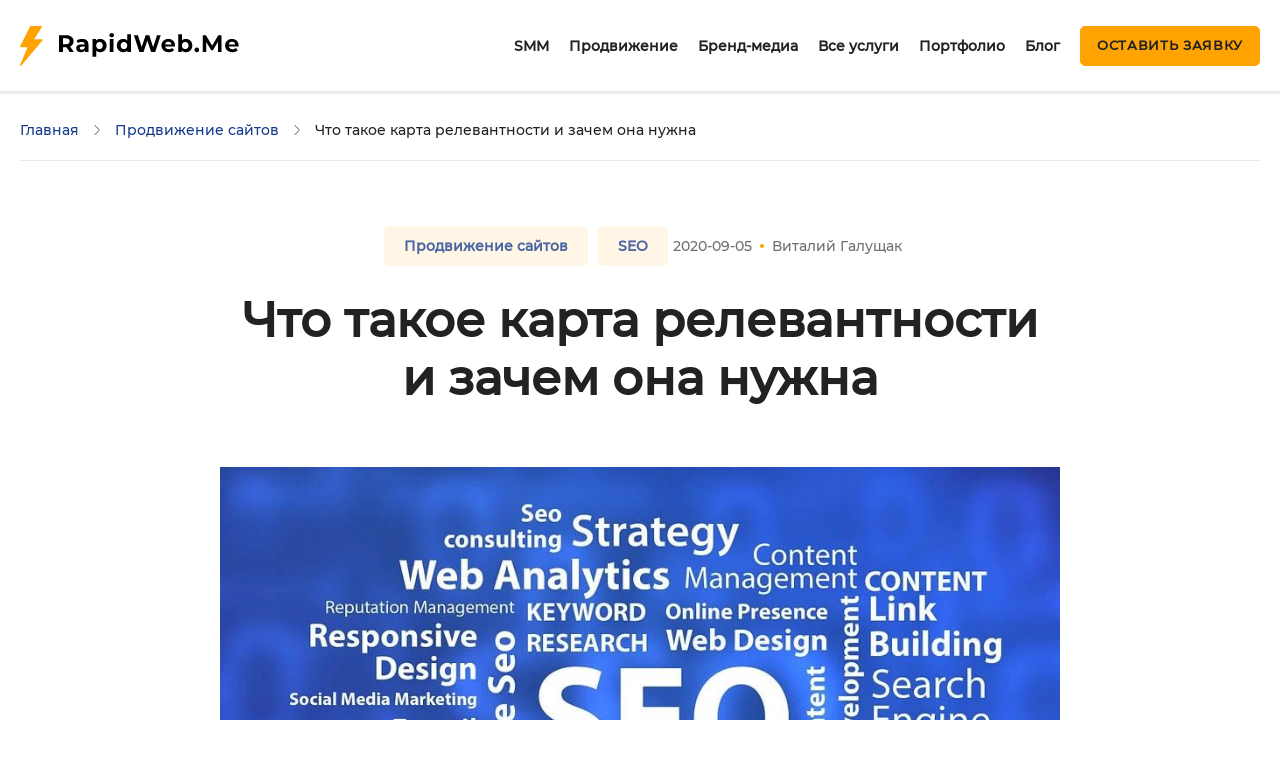

--- FILE ---
content_type: text/html
request_url: https://rapidweb.me/ru/posts/chto-takoe-karta-relevantnosti-i-zachem-ona-nuzhna/
body_size: 11687
content:
<!DOCTYPE html><html lang="ru"><head><meta charset="UTF-8"><meta name="viewport" content="width=device-width, initial-scale=1"><meta name="description" content="Что такое карта релевантности и зачем она нужна. Карта релевантности, по сути, является планом по SEO-оптимизации ресурса – и хорошим ориентиром при продвижении сайта."><meta property="og:title" content="Карта релевантности в SEO: зачем нужна и как ее составить?"><meta property="og:type" content="website"><meta property="og:sitename" content="RapidWeb.Me"><meta property="og:url" content="https://rapidweb.me/ru/posts/chto-takoe-karta-relevantnosti-i-zachem-ona-nuzhna/"><meta property="og:locale" content="ru"><meta property="vk:image" content="https://cms.rapidweb.me/uploads/medium_00_db822147b3.jpeg"><meta property="og:image" content="https://cms.rapidweb.me/uploads/small_00_db822147b3.jpeg"><meta property="og:image:width" content="960"><meta property="og:image:height" content="590"><meta property="og:description"><meta property="og:title" content="Что такое карта релевантности и зачем она нужна"><title>Карта релевантности в SEO: зачем нужна и как ее составить?</title><link rel="stylesheet" href="/css/style.min.css"><script async src="/js/scripts.js"></script><script type="application/ld+json">{
  "@context": "https://schema.org",
  "@type": "ItemList",
  "itemListElement": [
    {
      "@type": "ListItem",
      "position": 0,
      "item": {
        "@context": "https://schema.org/",
        "@type": "BlogPosting",
        "mainEntityOfPage": {
          "@type": "WebPage"
        },
        "headline": "Продвижение сайта с оплатой за позиции заказать в агентстве по цене от 30 руб. за запрос",
        "image": "https://cms.rapidweb.me/uploads/oplata_po_poziczii_posl_ae5b8a958c.jpg",
        "url": "https://rapidweb.me/ru/posts/prodvizhenie-sajta-s-oplatoj-za-pozitsii/",
        "author": "",
        "publisher": {
          "@type": "Organization",
          "name": "Rapidweb",
          "logo": {
            "@type": "ImageObject",
            "url": "https://cms.rapidweb.me/uploads/logo_ae3f72c0e6.svg"
          }
        },
        "datePublished": "2021-06-07T05:54:45.000Z"
      },
      "dateModified": "2022-05-06T08:34:12.000Z"
    },
    {
      "@type": "ListItem",
      "position": 1,
      "item": {
        "@context": "https://schema.org/",
        "@type": "BlogPosting",
        "mainEntityOfPage": {
          "@type": "WebPage"
        },
        "headline": "Наполнение сайта и интернет-магазина контентом",
        "image": "https://cms.rapidweb.me/uploads/napolnenie_911e639d26.webp",
        "url": "https://rapidweb.me/ru/posts/napolnenie-sajtov-internet-magazinov-kontentom/",
        "author": "RapidWeb.Me",
        "publisher": {
          "@type": "Organization",
          "name": "Rapidweb",
          "logo": {
            "@type": "ImageObject",
            "url": "https://cms.rapidweb.me/uploads/logo_ae3f72c0e6.svg"
          }
        },
        "datePublished": "2020-09-03T10:24:27.000Z"
      },
      "dateModified": "2022-04-25T08:24:54.000Z"
    },
    {
      "@type": "ListItem",
      "position": 2,
      "item": {
        "@context": "https://schema.org/",
        "@type": "BlogPosting",
        "mainEntityOfPage": {
          "@type": "WebPage"
        },
        "headline": "Маркетинговый аудит сайта от профи: увеличение трафика и конверсии",
        "image": "https://cms.rapidweb.me/uploads/marketingovyjj_audit_4545d5f49e.webp",
        "url": "https://rapidweb.me/ru/posts/marketingovyj-audit-sajta/",
        "author": "Светлана Брылева",
        "publisher": {
          "@type": "Organization",
          "name": "Rapidweb",
          "logo": {
            "@type": "ImageObject",
            "url": "https://cms.rapidweb.me/uploads/logo_ae3f72c0e6.svg"
          }
        },
        "datePublished": "2020-09-05T02:50:57.000Z"
      },
      "dateModified": "2022-04-25T08:25:32.000Z"
    },
    {
      "@type": "ListItem",
      "position": 3,
      "item": {
        "@context": "https://schema.org/",
        "@type": "BlogPosting",
        "mainEntityOfPage": {
          "@type": "WebPage"
        },
        "headline": "Лендинги, посадочные страницы под ключ | Заказать Landing Page ",
        "image": "https://cms.rapidweb.me/uploads/lend_21461201dd.webp",
        "url": "https://rapidweb.me/ru/posts/sozdanie-lendinga-pod-klyuch/",
        "author": "RapidWeb.Me",
        "publisher": {
          "@type": "Organization",
          "name": "Rapidweb",
          "logo": {
            "@type": "ImageObject",
            "url": "https://cms.rapidweb.me/uploads/logo_ae3f72c0e6.svg"
          }
        },
        "datePublished": "2020-07-13T11:14:46.000Z"
      },
      "dateModified": "2022-04-25T08:16:12.000Z"
    }
  ]
}</script><script type="application/ld+json">[
{
"@context": "https://schema.org/",
"@type": "BreadcrumbList",
"itemListElement": [
{
"@type": "ListItem",
"position": 1,
"name": "Главная",
"item": "https://rapidweb.me/ru/"
},
{
"@type": "ListItem",
"position": 2,
"name": "Блог",
"item": "https://rapidweb.me/ru/posts/"
},
{
"@type": "ListItem",
"position": 3,
"name": "Что такое карта релевантности и зачем она нужна",
"item": "https://rapidweb.me/ru/posts/chto-takoe-karta-relevantnosti-i-zachem-ona-nuzhna/"
}
]
},
{
"@context": "https://schema.org/",
"@type": "BlogPosting",
"mainEntityOfPage": {
"@type": "WebPage",
"@id": "https://rapidweb.me/ru/posts/chto-takoe-karta-relevantnosti-i-zachem-ona-nuzhna/"
},
"headline": "Что такое карта релевантности и зачем она нужна",
"description": "",

"image": "https://cms.rapidweb.me/uploads/small_00_db822147b3.jpeg",
"url": "https://rapidweb.me/ru/posts/chto-takoe-karta-relevantnosti-i-zachem-ona-nuzhna/",
"author": {
"@type": "Person",
"name": "Виталий Галущак"
},
"publisher": {
"@type": "Organization",
"name": "Виталий Галущак",
"logo": {
"@type": "ImageObject",
"url": "https://cms.rapidweb.me"
}
},
"datePublished": "2020-09-05T04:25:28.000Z",
"dateModified": "2021-12-12T15:58:53.000Z"
}
]</script><script type="application/ld+json">[
{
  "@context": "https://schema.org",
  "@type": "Organization",
  "name": "RapidWeb",
  "url": "https://rapidweb.me",
  "logo": "https://cms.rapidweb.me/uploads/logo_ae3f72c0e6.svg",
  "sameAs": [
      "https://www.facebook.com/RapidWeb.me",
"https://vk.com/rapidwebme",
"https://zen.yandex.ru/id/5ec782c9a3811a33d94a04d2",
"https://www.linkedin.com/company/rapidweb-me",
"https://www.youtube.com/channel/UCvAcXwPk-RlxS_Srl2AMFeA",
"https://twitter.com/RapidwebMe",
"https://rapidwebme.tumblr.com/",
"https://www.pinterest.ru/RapidWeb_Me/rapidwebme/",
"https://rapidwebme.livejournal.com/",
"https://vc.ru/u/535668-rapidwebme"
  ]
}
]</script></head><body><header id="header"><div class="head-wrap wrap flex flex-space-between flex-center-vertical"><a href="/" title="logo"><img loading="eager" src="https://cms.rapidweb.me/uploads/logo_ae3f72c0e6.svg" alt="RapidWeb.Me"/></a><div class="head-left transition flex flex-center-vertical"><div class="menu-btn flex flex-column flex-space-between"><span></span><span></span><span></span></div><div class="main-menu transition flex flex-center-vertical"><ul class="menu flex"><li><a href="/ru/posts/smm-prodvizhenie-v-sotsialnikh-setyakh/">SMM</a></li><li><a href="/ru/posts/kompleksnoe-prodvizhenie-sajtov-i-internet-magazinov/">Продвижение</a></li><li><a href="/ru/posts/zapusk-brend-media/
">Бренд-медиа</a></li><li><a href="/ru/tag/our-services/">Все услуги</a></li><li><a href="/ru/portfolio/">Портфолио</a></li><li><a href="/ru/posts/">Блог</a></li></ul><button class="btn yellow transition" onclick="openForm(this,event);">Оставить заявку</button></div><label class="hidden_label" id="selected_label">select location</label><!--select#loc_change.location(name="select_location" aria-labelledby="selected_label" onchange='location = this.value + location.pathname.substr(3)')--><!--    option(value='/ru' selected='') Ru--><!--    option(value='/en') En--></div></div></header><section class="wrap page" id="main"><div class="breadcrumbs"><ul class="flex flex-wrap"><li class="item active"><a href="/ru/"> Главная</a></li><li class="item active"><a href="/ru/tag/sites-promotion/">Продвижение сайтов</a></li><li class="item"><a href="#">Что такое карта релевантности и зачем она нужна</a></li></ul></div><div class="blog-single--wrap"><div class="blog--single--about flex-wrap flex flex-center-horizontal flex-center-vertical sm-column"><div class="flex flex-wrap flex-center-horizontal flex-center-vertical"></div><a href="/ru/tag/sites-promotion/"><span class="blog-tag">Продвижение сайтов</span></a><a href="/ru/tag/seo/"><span class="blog-tag">SEO</span></a><div class="flex flex-center-vertical flex-center-horizontal"><span class="blog-date">2020-09-05</span><span class="circle yellow"></span><span class="blog-autor">Виталий Галущак</span></div></div><div class="blog-single--main"><h1>Что такое карта релевантности и зачем она нужна</h1><img loading="eager" src="https://cms.rapidweb.me/uploads/00_db822147b3.jpeg" alt="00" title="Карта релевантности в SEO: зачем нужна и как ее составить?"><span class="imgDesc"></span><div class="blog-sigle--text"><p><span>Фото: pixabay.com</span>
<em>Основой для продвижения сайта в поисковой системе является его семантическое ядро. Но для эффективного использования семантического ядра требуется составить карту релевантности. Она представляет собой четкую структуру сайта и указывает, какие ключи необходимо использовать для продвижения конкретных страниц. Карта релевантности, по сути, является планом по SEO-оптимизации ресурса – и хорошим ориентиром при продвижении сайта.</em></p>
<h2>Почему важна карта релевантности</h2>
<p>Релевантность – показатель, указывающий на соответствие контента конкретному запросу в поисковике. Поисковые системы оценивают релевантность каждой доступной для индексирования страницы и определяют ее позицию в выдаче, исходя из этой оценки. Поэтому так важно составить карту релевантности запросов страницам сайта, чтобы поисковые роботы дали максимальную оценку и отображали страницу как можно выше в результатах поиска. Чем выше позиция в выдаче, тем больше целевых посетителей и выше продажи, если сайт коммерческий.</p>
<p>Карта релевантности также важна по другим причинам:</p>
<ul>
<li>с ее помощью можно исключить дубли запросов, негативно влияющие на поисковое продвижение сайта;</li>
<li>она наглядно отражает всю структуру сайта;</li>
<li>в ней содержится информация о каждой продвигаемой странице с соответствующими ей ключевыми словами.</li>
</ul>
<h2>Как составить карту релевантности - самый простой вариант</h2>
<p>Карта релевантности составляется в виде таблицы, состоящей из нескольких столбцов:</p>
<ol>
<li><strong>Поисковые фразы</strong> – столбец с указанием ключевых слов для каждой страницы сайта.</li>
<li><strong>Частота запроса</strong> – показатель, который вычисляется на основании данных из Яндекс.Вордстат или Google AdWords. От частотности ключевой фразы зависит, как будет вестись продвижение и какой бюджет на это придется потратить.</li>
<li><strong>Релевантная страница</strong> – страница сайта, наиболее соответствующая определенным ключевым запросам, указанным в первом столбце. Если у ресурса объемное семантическое ядро из сотен или даже тысяч ключевых слов, для подбора релевантных страниц используют различные автоматизированные сервисы, что позволяет сэкономить много времени.</li>
<li><strong>Title и Description</strong> с использованием ключевых слов, составляемые на основе <a href="https://rapidweb.me/ru/posts/sostavlenie-semanticheskogo-yadra/">собранного семантического ядра.</a> Фразы высокой частотности располагают в начале тегов, низкочастотные запросы помещают ближе к концу.</li>
<li><strong>Заголовок Н1</strong>, на который ориентируются поисковые роботы, определяя релевантность страницы. Качество составления таких заголовков влияет на эффективность продвижения сайта.</li>
<li><strong>Атрибут alt для тега img</strong> с добавлением ключевых слов, помогающий поисковым системам понять, что изображено на картинке, и способствующий высокой оценке релевантности страницы.</li>
</ol>
<p>Благодаря хорошо составленной карте релевантности можно манипулировать содержимым сайта, добиваясь максимальной эффективности в его продвижении. Поэтому так важно, чтобы ее составляли опытные профессионалы, умеющие правильно распределять группы поисковых запросов по релевантным страницам сайта.</p>
</div><div class="share-block flex flex-center-vertical sm-column sm-start"><span>Поделиться:</span><div class="flex flex-center-vertical"><svg style="display:none"><symbol id="instagram" viewBox="0 0 20 20" xmlns="http://www.w3.org/2000/svg"><path d="M10.0001 6.87531C8.2798 6.87531 6.87589 8.27921 6.87589 9.99953C6.87589 11.7198 8.2798 13.1237 10.0001 13.1237C11.7204 13.1237 13.1243 11.7198 13.1243 9.99953C13.1243 8.27921 11.7204 6.87531 10.0001 6.87531ZM19.3704 9.99953C19.3704 8.70578 19.3821 7.42374 19.3095 6.13234C19.2368 4.63234 18.8946 3.30109 17.7978 2.20421C16.6985 1.10499 15.3696 0.76515 13.8696 0.692494C12.5759 0.619838 11.2939 0.631557 10.0025 0.631557C8.7087 0.631557 7.42667 0.619838 6.13527 0.692494C4.63527 0.76515 3.30402 1.10734 2.20714 2.20421C1.10792 3.30343 0.76808 4.63234 0.695424 6.13234C0.622767 7.42609 0.634486 8.70812 0.634486 9.99953C0.634486 11.2909 0.622767 12.5753 0.695424 13.8667C0.76808 15.3667 1.11027 16.698 2.20714 17.7948C3.30636 18.8941 4.63527 19.2339 6.13527 19.3066C7.42902 19.3792 8.71105 19.3675 10.0025 19.3675C11.2962 19.3675 12.5782 19.3792 13.8696 19.3066C15.3696 19.2339 16.7009 18.8917 17.7978 17.7948C18.897 16.6956 19.2368 15.3667 19.3095 13.8667C19.3845 12.5753 19.3704 11.2933 19.3704 9.99953ZM10.0001 14.8066C7.33995 14.8066 5.19308 12.6597 5.19308 9.99953C5.19308 7.33937 7.33995 5.19249 10.0001 5.19249C12.6603 5.19249 14.8071 7.33937 14.8071 9.99953C14.8071 12.6597 12.6603 14.8066 10.0001 14.8066ZM15.004 6.11828C14.3829 6.11828 13.8814 5.61671 13.8814 4.99562C13.8814 4.37453 14.3829 3.87296 15.004 3.87296C15.6251 3.87296 16.1267 4.37453 16.1267 4.99562C16.1269 5.1431 16.0979 5.28917 16.0416 5.42546C15.9852 5.56175 15.9026 5.68559 15.7983 5.78987C15.694 5.89416 15.5701 5.97684 15.4339 6.0332C15.2976 6.08955 15.1515 6.11846 15.004 6.11828Z"></path></symbol><symbol class="icon" id="twitter" viewBox="0 0 22 17" xmlns="http://www.w3.org/2000/svg"><path d="M21.46 2C20.69 2.35 19.86 2.58 19 2.69C19.88 2.16 20.56 1.32 20.88 0.31C20.05 0.81 19.13 1.16 18.16 1.36C17.37 0.5 16.26 0 15 0C12.65 0 10.73 1.92 10.73 4.29C10.73 4.63 10.77 4.96 10.84 5.27C7.28004 5.09 4.11004 3.38 2.00004 0.79C1.63004 1.42 1.42004 2.16 1.42004 2.94C1.42004 4.43 2.17004 5.75 3.33004 6.5C2.62004 6.5 1.96004 6.3 1.38004 6V6.03C1.38004 8.11 2.86004 9.85 4.82004 10.24C4.19077 10.4122 3.53013 10.4362 2.89004 10.31C3.16165 11.1625 3.69358 11.9084 4.41106 12.4429C5.12854 12.9775 5.99549 13.2737 6.89004 13.29C5.37367 14.4904 3.49404 15.1393 1.56004 15.13C1.22004 15.13 0.880039 15.11 0.540039 15.07C2.44004 16.29 4.70004 17 7.12004 17C15 17 19.33 10.46 19.33 4.79C19.33 4.6 19.33 4.42 19.32 4.23C20.16 3.63 20.88 2.87 21.46 2Z"></path></symbol></svg><a rel="nofollow" href="https://vk.com/share.php?url=https://rapidweb.me/ru/posts/chto-takoe-karta-relevantnosti-i-zachem-ona-nuzhna/" title="vk"><svg width="24" height="14"><use xlink:href="#vk"></use></svg></a><a rel="nofollow" href="https://www.facebook.com/sharer/sharer.php?u=https://rapidweb.me/ru/posts/chto-takoe-karta-relevantnosti-i-zachem-ona-nuzhna/" title="facebook"><svg width="11" height="20"><use xlink:href="#facebook"></use></svg></a><a rel="nofollow" href="https://twitter.com/share?url=https://rapidweb.me/ru/posts/chto-takoe-karta-relevantnosti-i-zachem-ona-nuzhna/" title="twitter"><svg width="22" height="17"><use xlink:href="#twitter"></use></svg></a></div></div></div><div class="recommend"><span class="title">Рекомендуем</span><div class="tab-block"><div class="flex flex-wrap flex-start"><div class="tab-el flex flex-25 flex-33-xl"><a href="/ru/posts/prodvizhenie-sajta-s-oplatoj-za-pozitsii/"><div class="flex flex-column"><div class="el-img"><img loading="lazy" src="https://cms.rapidweb.me/uploads/small_oplata_po_poziczii_posl_ae5b8a958c.jpg" alt="Продвижение сайта с оплатой за позиции заказать в агентстве по цене от 30 руб. за запрос"></div><div class="tab-el--body flex flex-column"><span class="blog-date">2020-06-10</span><span class="tab-el--title">Продвижение сайта с оплатой за позиции в поисковых системах</span></div></div></a></div><div class="tab-el flex flex-25 flex-33-xl"><a href="/ru/posts/napolnenie-sajtov-internet-magazinov-kontentom/"><div class="flex flex-column"><div class="el-img"><img loading="lazy" src="https://cms.rapidweb.me/uploads/small_napolnenie_911e639d26.webp" alt="Наполнение сайта и интернет-магазина контентом"></div><div class="tab-el--body flex flex-column"><span class="blog-date">2020-05-14</span><span class="tab-el--title">Наполнение сайтов, интернет-площадок и интернет-магазинов контентом</span></div></div></a></div><div class="tab-el flex flex-25 flex-33-xl"><a href="/ru/posts/marketingovyj-audit-sajta/"><div class="flex flex-column"><div class="el-img"><img loading="lazy" src="https://cms.rapidweb.me/uploads/small_marketingovyjj_audit_4545d5f49e.webp" alt="Маркетинговый аудит сайта от профи: увеличение трафика и конверсии"></div><div class="tab-el--body flex flex-column"><span class="blog-date">2020-05-06</span><span class="tab-el--title">Маркетинговый аудит сайта</span></div></div></a></div><div class="tab-el flex flex-25 flex-33-xl"><a href="/ru/posts/sozdanie-lendinga-pod-klyuch/"><div class="flex flex-column"><div class="el-img"><img loading="lazy" src="https://cms.rapidweb.me/uploads/small_lend_21461201dd.webp" alt="Лендинги, посадочные страницы под ключ | Заказать Landing Page "></div><div class="tab-el--body flex flex-column"><span class="blog-date">2020-04-30</span><span class="tab-el--title">Разработка лендингов, посадочных страниц под ключ </span></div></div></a></div><div class="tab-el flex-100"><button class="btn blue transition tabs-more" href="/ru/recommendations/2" onclick="loadMore(this, event)">Показать ещё</button></div></div></div></div></div></section><footer><div class="footer wrap flex flex-space-between md-column"><div class="footer-left flex flex-column"><ul class="menu flex flex-wrap"><li><a href="/ru/portfolio/o-nas/">О нас</a></li><li><a href="/ru/portfolio/sertifikaty-sotrudnikov/">Сертификаты</a></li><li><a href="/ru/portfolio/">Кейсы</a></li><li><a href="/ru"></a></li><li><a href="/ru"></a></li><li><a href="/ru"></a></li><li><a href="/ru"></a></li><li><a href="/ru"></a></li><li><a href="/ru"></a></li></ul><span class="copyright md-hidden">Copyright © 2020-2025 RapidWeb.Me All Rights Reserved ООО «Диджитал Профит» ОГРН 1207700260240</span></div><div class="footer-right flex flex-column"><a class="phone" href="tel:+74996475112">+7 (499) 647-51-12</a><a class="mail" href="mailto:mail@rapidweb.me">mail@rapidweb.me</a><div class="footer-middle"><svg style="display:none"><symbol id="vk" viewBox="0 0 24 14" xmlns="http://www.w3.org/2000/svg"><path fill-rule="evenodd" clip-rule="evenodd" d="M22.7203 1.1875C22.8872 0.65875 22.7203 0.274375 21.982 0.274375H19.5272C18.908 0.274375 18.622 0.610937 18.4552 0.970937C18.4552 0.970937 17.1923 4.04594 15.4289 6.03953C14.857 6.61609 14.595 6.80828 14.2852 6.80828C14.1183 6.80828 13.9036 6.61609 13.9036 6.08781V1.16266C13.9036 0.538281 13.7133 0.25 13.1888 0.25H9.32813C8.94656 0.25 8.70844 0.538281 8.70844 0.826563C8.70844 1.42703 9.59016 1.57141 9.68531 3.25281V6.90625C9.68531 7.69891 9.54469 7.84375 9.2325 7.84375C8.39859 7.84375 6.37313 4.74484 5.15813 1.21375C4.92188 0.514375 4.68188 0.25 4.06219 0.25H1.58391C0.869063 0.25 0.75 0.586094 0.75 0.946563C0.75 1.59531 1.58391 4.86203 4.63406 9.18578C6.65953 12.1389 9.54281 13.7261 12.1402 13.7261C13.7133 13.7261 13.9036 13.3656 13.9036 12.7652V10.5311C13.9036 9.81062 14.0466 9.69062 14.5472 9.69062C14.9044 9.69062 15.548 9.88234 17.0016 11.2998C18.6694 12.9813 18.9553 13.75 19.8848 13.75H22.3392C23.0541 13.75 23.3878 13.3895 23.197 12.693C22.9828 11.9964 22.1723 10.9877 21.1238 9.78672C20.5519 9.11453 19.6941 8.36969 19.432 8.00922C19.0748 7.52875 19.17 7.33656 19.432 6.90438C19.4081 6.90438 22.4109 2.62844 22.7203 1.18563"></path></symbol><symbol id="facebook" viewBox="0 0 11 20" xmlns="http://www.w3.org/2000/svg"><path d="M3.15195 19.6004H6.66795V10.8404H9.60795L10.052 7.43239H6.66795V5.24839C6.66795 4.26439 6.94395 3.59239 8.35995 3.59239H10.172V0.53239C9.85995 0.49639 8.79195 0.400391 7.54395 0.400391C4.92795 0.400391 3.15195 1.99639 3.15195 4.91239V7.43239H0.199951V10.8404H3.15195V19.6004Z"></path></symbol><symbol id="zen" viewBox="0 0 48 48" xmlns="http://www.w3.org/2000/svg"><path fill-rule="evenodd" clip-rule="evenodd" d="M23.7354 0C13.8428 0.000940338 6.98806 0.0338522 3.46947 3.46985C0.0336545 6.98765 0.000735498 14.1643 0.000735498 23.7351C10.628 23.4144 15.4878 23.1483 19.3638 19.3634C23.1485 15.4874 23.4147 10.6277 23.7354 0ZM3.46886 44.5305C0.0330411 41.0127 0.00012207 33.8361 0.00012207 24.2653C10.6274 24.586 15.4872 24.8521 19.3632 28.637C23.1479 32.513 23.4141 37.3727 23.7348 47.9995C13.8422 47.9995 6.98745 47.9675 3.46886 44.5305ZM24.2653 47.9995C24.586 37.3727 24.8522 32.513 28.637 28.637C32.5129 24.8521 37.3727 24.586 48 24.2653C47.999 33.8361 47.9661 41.0127 44.5303 44.5305C41.0117 47.9675 34.158 47.9995 24.2653 47.9995ZM24.2653 0C24.586 10.6277 24.8522 15.4874 28.637 19.3634C32.5129 23.1483 37.3727 23.4144 48 23.7351C47.999 14.1643 47.9661 6.98765 44.5303 3.46985C41.0117 0.0338522 34.158 0.000940338 24.2653 0Z"></path><path fill-rule="evenodd" clip-rule="evenodd" d="M28.637 28.637C24.8522 32.513 24.586 37.3727 24.2653 47.9995C34.158 47.9995 41.0117 47.9675 44.5303 44.5305C47.9661 41.0127 47.999 33.8361 48 24.2653C37.3728 24.586 32.5129 24.8521 28.637 28.637ZM0.00012207 24.2653C0.00012207 33.8361 0.0330411 41.0127 3.46886 44.5305C6.98745 47.9675 13.8422 47.9995 23.7348 47.9995C23.4141 37.3727 23.1479 32.513 19.3632 28.637C15.4872 24.8521 10.6274 24.586 0.00012207 24.2653ZM23.7354 0C13.8428 0.000940338 6.98806 0.0338522 3.46947 3.46985C0.0336545 6.98765 0.000735498 14.1643 0.000735498 23.7351C10.628 23.4144 15.4878 23.1483 19.3638 19.3634C23.1485 15.4874 23.4147 10.6277 23.7354 0ZM28.637 19.3634C24.8522 15.4874 24.586 10.6277 24.2653 0C34.158 0.000940338 41.0117 0.0338522 44.5303 3.46985C47.9661 6.98765 47.999 14.1643 48 23.7351C37.3728 23.4144 32.5129 23.1483 28.637 19.3634Z" fill="url(#paint0_linear)"></path><path fill-rule="evenodd" clip-rule="evenodd" d="M47.9999 24.2655V24.0003V23.736C37.3726 23.4144 32.5128 23.1493 28.6368 19.3635C24.8521 15.4883 24.5859 10.6287 24.2652 0.000976562H23.9999H23.7347C23.414 10.6287 23.1478 15.4883 19.363 19.3635C15.487 23.1493 10.6272 23.4144 0 23.736V24.0003V24.2655C10.6272 24.587 15.487 24.8522 19.363 28.6371C23.1478 32.5132 23.414 37.3728 23.7347 48.0005H23.9999H24.2652C24.5859 37.3728 24.8521 32.5132 28.6368 28.6371C32.5128 24.8522 37.3726 24.587 47.9999 24.2655Z"></path><defs><linearGradient id="paint0_linear" x1="48" y1="47.9995" x2="48" y2="0" gradientUnits="userSpaceOnUse"><stop stop-color="white" stop-opacity="0.01"></stop><stop offset="0.47509" stop-color="white" stop-opacity="0.01"></stop><stop offset="0.76042" stop-color="white" stop-opacity="0.04271"></stop><stop offset="0.99531" stop-color="white" stop-opacity="0.09855"></stop><stop offset="1" stop-color="white" stop-opacity="0.1"></stop></linearGradient></defs></symbol><symbol id="youtube" viewBox="0 0 21 15" xmlns="http://www.w3.org/2000/svg"><path d="M20.593 2.20301C20.4791 1.78041 20.2565 1.39501 19.9473 1.08518C19.6382 0.775338 19.2533 0.551868 18.831 0.437007C17.265 0.00700739 11 7.59651e-06 11 7.59651e-06C11 7.59651e-06 4.73596 -0.00699261 3.16896 0.404007C2.74689 0.524154 2.36279 0.750785 2.05353 1.06214C1.74427 1.3735 1.52025 1.75913 1.40296 2.18201C0.989964 3.74801 0.985963 6.99601 0.985963 6.99601C0.985963 6.99601 0.981963 10.26 1.39196 11.81C1.62196 12.667 2.29696 13.344 3.15496 13.575C4.73696 14.005 10.985 14.012 10.985 14.012C10.985 14.012 17.25 14.019 18.816 13.609C19.2385 13.4943 19.6237 13.2714 19.9336 12.9622C20.2435 12.653 20.4673 12.2682 20.583 11.846C20.997 10.281 21 7.03401 21 7.03401C21 7.03401 21.02 3.76901 20.593 2.20301ZM8.99596 10.005L9.00096 4.00501L14.208 7.01001L8.99596 10.005Z"></path></symbol></svg><a href="https://vk.com/rapidwebme" rel="nofollow" title="VK.com"><img loading="lazy" src="https://cms.rapidweb.me/uploads/thumbnail_icon_vk_rapidwebme_7254780693.webp" width="20" height="20"/></a><a href="https://zen.yandex.ru/id/5ec782c9a3811a33d94a04d2" rel="nofollow" title="Яндекс Дзен"><img loading="lazy" src="https://cms.rapidweb.me/uploads/thumbnail_icon_yandexzen_rapidwebme_e381c2209a.webp" width="20" height="20"/></a><a href="https://www.linkedin.com/company/rapidweb-me" rel="nofollow" title="Linkedin.com"><img loading="lazy" src="https://cms.rapidweb.me/uploads/thumbnail_icon_linkedin_rapidwebme_d776a01166.webp" width="20" height="20"/></a><a href="https://www.youtube.com/channel/UCvAcXwPk-RlxS_Srl2AMFeA" rel="nofollow" title="Уoutube.com"><img loading="lazy" src="https://cms.rapidweb.me/uploads/thumbnail_icon_youtube_rapidwebme_f9144e758f.webp" width="20" height="20"/></a><a href="https://twitter.com/RapidwebMe" rel="nofollow" title="Twitter.com"><img loading="lazy" src="https://cms.rapidweb.me/uploads/thumbnail_icon_twitter_rapidwebme_55663161f4.webp" width="20" height="20"/></a><a href="https://rapidwebme.tumblr.com/" rel="nofollow" title="Tumblr.com"><img loading="lazy" src="https://cms.rapidweb.me/uploads/thumbnail_icon_tumblr_rapidwebme_2fe2d99537.webp" width="20" height="20"/></a><a href="https://www.pinterest.ru/RapidWeb_Me/rapidwebme/" rel="nofollow" title="Pinterest.ru"><img loading="lazy" src="https://cms.rapidweb.me/uploads/thumbnail_icon_pinterest_rapidwebme_ebff9ff719.webp" width="20" height="20"/></a><a href="https://rapidwebme.livejournal.com/" rel="nofollow" title="LiveJournal.com"><img loading="lazy" src="https://cms.rapidweb.me/uploads/thumbnail_icon_livejournal_rapidwebme_7e6bec23ec.webp" width="20" height="20"/></a><a href="https://vc.ru/u/535668-rapidwebme" rel="nofollow" title="VC.ru"><img loading="lazy" src="https://cms.rapidweb.me/uploads/thumbnail_icon_vcru_rapidwebme_4a7e3e6b71.webp" width="20" height="20"/></a></div></div></div><div class="footer-bottom"><div class="private-policy"><a class="transition" href="/privacy-policy-rapidwebme.pdf" target="_blank">Политика конфиденциальности</a></div></div></footer><div class="transition" id="modal_form"><div class="modal-wrap flex flex-center-vertical flex-center-horizontal"><div class="modal-main"><button class="close_modal" onclick="closeModal();">x</button><div><form id="modal" method="post"><div class="form_block flex flex-100 flex-wrap"><div class="flex-50 flex-100-sm"><div class="flex flex-column"><label for="form_name">Имя*</label><input id="form_name" type="text" name="name" placeholder="Имя"/></div></div><div class="flex-50 flex-100-sm"><div class="flex flex-column"><label for="form_family">Фамилия*</label><input id="form_family" type="text" name="family" placeholder="Фамилия"/></div></div></div><div class="form_block flex flex-100 flex-wrap"><div class="flex-50 flex-100-sm"><div class="flex flex-column"><label for="form_email">E-mail*</label><input id="form_email" type="email" name="email" placeholder="info@mail.ru"/></div></div><div class="flex-50 flex-100-sm"><div class="flex flex-column"><label for="form_phone">Телефон*</label><input id="form_phone" type="text" name="phone" placeholder="+7("/></div></div></div><div class="form_block flex flex-100"><div class="flex-100"><div class="flex flex-column"><label for="form_text">Сообщение*</label><textarea id="form_text" name="text" placeholder="Сообщение*"></textarea></div></div></div><button class="btn transition blue g-recaptcha" data-sitekey="6Lf0k64ZAAAAAFGmo9Hxb1F16G6qvlfDljyVp6yW" data-callback="onSubmit" data-action="demo">Отправить</button></form></div></div></div></div><script async="async" src="https://www.googletagmanager.com/gtag/js?id=UA-166769292-1"></script><script>window.dataLayer = window.dataLayer || [];
function gtag(){dataLayer.push(arguments);}
gtag('js', new Date());
gtag('config', 'UA-166769292-1');
setTimeout(function(){
gtag('event', location.pathname, {
'event_category': 'Посещение без отказа',
});
}, 15000);</script><script type="text/javascript">if (navigator.userAgent.indexOf('Google Page Speed Insights') === -1 && navigator.userAgent.indexOf('Chrome-Lighthouse') === -1){
    (function(m,e,t,r,i,k,a){m[i]=m[i]||function(){(m[i].a=m[i].a||[]).push(arguments)};
        m[i].l=1*new Date();k=e.createElement(t),a=e.getElementsByTagName(t)[0],k.async=1,k.src=r,a.parentNode.insertBefore(k,a)})
    (window, document, "script", "https://mc.yandex.ru/metrika/tag.js", "ym");
    ym(62812636, "init", {
        clickmap:true,
        trackLinks:true,
        accurateTrackBounce:true
    });
}</script><noscript><div><img src="https://mc.yandex.ru/watch/62812636" style="position:absolute; left:-9999px;" alt=""/></div></noscript><script>!function(f,b,e,v,n,t,s)
{if(f.fbq)return;n=f.fbq=function(){n.callMethod?
    n.callMethod.apply(n,arguments):n.queue.push(arguments)};
    if(!f._fbq)f._fbq=n;n.push=n;n.loaded=!0;n.version='2.0';
    n.queue=[];t=b.createElement(e);t.async=!0;
    t.src=v;s=b.getElementsByTagName(e)[0];
    s.parentNode.insertBefore(t,s)}(window, document,'script',
    'https://connect.facebook.net/en_US/fbevents.js');
fbq('init', '711947192979821');
fbq('track', 'PageView');</script><noscript><img height="1" width="1" style="display:none" src="https://www.facebook.com/tr?id=711947192979821&amp;ev=PageView&amp;noscript=1"/></noscript><script type="text/javascript">var _tmr = window._tmr || (window._tmr = []);
_tmr.push({id: "3187660", type: "pageView", start: (new Date()).getTime()});
(function (d, w, id) {
    if (d.getElementById(id)) return;
    var ts = d.createElement("script"); ts.type = "text/javascript"; ts.async = true; ts.id = id;
    ts.src = "https://top-fwz1.mail.ru/js/code.js";
    var f = function () {var s = d.getElementsByTagName("script")[0]; s.parentNode.insertBefore(ts, s);};
    if (w.opera == "[object Opera]") { d.addEventListener("DOMContentLoaded", f, false); } else { f(); }
})(document, window, "topmailru-code");</script><noscript><div><img src="https://top-fwz1.mail.ru/counter?id=3187660;js=na" style="border:0;position:absolute;left:-9999px;" alt="Top.Mail.Ru"/></div></noscript></body></html>

--- FILE ---
content_type: text/css
request_url: https://rapidweb.me/css/style.min.css
body_size: 9911
content:
@charset "UTF-8";@font-face{font-family:'Montserrat';font-style:normal;font-weight:500;font-display:swap;src:local(Montserrat),url(/fonts/Montserrat-Medium.woff2) format("woff2"),url(/fonts/Montserrat-Medium.woff) format("woff"),url(/fonts/Montserrat-Medium.ttf) format("truetype")}ul,ol,li,dl,dt,dd,form,p,h1,h2,h3,h4,h5,h6{padding:0;margin:0;list-style:none}div,button{-webkit-box-sizing:border-box;box-sizing:border-box}a{text-decoration:none}a:hover{text-decoration:underline}img{display:block;max-width:100%}html{line-height:1.15;-webkit-text-size-adjust:100%}a:hover,a:focus,button:hover,button:focus{outline:none}body{margin:0;font-family:Montserrat,sans-serif;font-style:normal;font-weight:500;font-size:18px;line-height:30px;color:#222}body.modal{overflow:hidden}#modal_form{opacity:0;z-index:-1;visibility:hidden;position:fixed}.modal-main{max-width:620px;width:100%;background:#E4E8F1;-webkit-border-radius:10px;border-radius:10px;padding:40px;font-family:Montserrat,sans-serif;margin:0 20px;position:relative}.modal-main .close_modal{border:0;background:0;position:absolute;right:15px;top:15px;line-height:1;color:#000;text-shadow:0 1px 0 #fff;font:400 20px Arial;cursor:pointer}.modal-main > div{margin:0 -10px}.modal-main label{font-size:12px;line-height:24px;color:#707070;opacity:.7}.modal-main input,.modal-main textarea{height:40px;border:0;padding:0 10px;font-weight:500;-webkit-border-radius:5px;border-radius:5px;font-family:Montserrat,sans-serif;font-size:14px;line-height:24px;color:#757575}.modal-main input:hover,.modal-main input:focus,.modal-main textarea:hover,.modal-main textarea:focus{border:0;outline:none}.modal-main .btn.blue{width:180px;margin:10px}.modal-main textarea{min-height:60px;padding:10px}.modal-main .form_block > div > div{margin:4px 10px 12px}#modal_form.active{opacity:1;z-index:9999;display:block;visibility:visible;width:100%;height:100%;top:0;left:0;background:rgba(49,49,49,0.67)}#modal_form .modal-wrap{width:100%;height:100%}footer{background:#222;padding:50px 20px}footer a,footer span{color:#fff}header{position:absolute;z-index:9999;background:#fff;width:100%;top:0;-webkit-box-shadow:1px 1px 2px 2px #ebebeb;box-shadow:1px 1px 2px 2px #ebebeb}header.sticky{position:fixed}.flex{display:-webkit-box;display:-webkit-flex;display:-ms-flexbox;display:flex}.flex-center-vertical{-webkit-box-align:center;-webkit-align-items:center;-ms-flex-align:center;align-items:center}.flex-center-horizontal{-webkit-box-pack:center;-webkit-justify-content:center;-ms-flex-pack:center;justify-content:center}.flex-space-between{-webkit-box-pack:justify;-webkit-justify-content:space-between;-ms-flex-pack:justify;justify-content:space-between}.flex-start{-webkit-box-align:start;-webkit-align-items:flex-start;-ms-flex-align:start;align-items:flex-start}.justify-start{-webkit-box-pack:start;-webkit-justify-content:flex-start;-ms-flex-pack:start;justify-content:flex-start}.justify-end{-webkit-box-pack:end;-webkit-justify-content:flex-end;-ms-flex-pack:end;justify-content:flex-end}.flex-end{-webkit-box-align:end;-webkit-align-items:flex-end;-ms-flex-align:end;align-items:flex-end}.flex-wrap{-webkit-flex-wrap:wrap;-ms-flex-wrap:wrap;flex-wrap:wrap}.flex-column{-webkit-box-orient:vertical;-webkit-box-direction:normal;-webkit-flex-direction:column;-ms-flex-direction:column;flex-direction:column}.transition{-webkit-transition:.5s all ease;-o-transition:.5s all ease;transition:.5s all ease}.flex-20{width:20%}.flex-25{width:25%}.flex-30{width:30%}.flex-33{width:33.33333%}.flex-50{width:50%}.flex-60{width:60%}.flex-70{width:70%}.flex-100{width:100%}.wrap{max-width:1280px;margin:0 auto}section.wrap{padding:0 20px;min-height:100vh}section.page{margin-top:100px}.head-wrap{padding:25px 20px}.location{-webkit-align-self:center;-ms-flex-item-align:center;align-self:center;margin-left:10px;height:30px;font-weight:700;border-width:1px;border-style:solid;background:#fff;border-color:#a9a9a9;-webkit-appearance:none;padding:0 14px;-webkit-border-radius:5px;border-radius:5px}.menu li{margin-right:40px}.menu li a{color:#222;font-weight:600}.menu li a:hover{color:#4a65a3}#main{margin-bottom:50px}#main.paged{margin-bottom:0}footer .menu li{margin-right:40px}footer .menu li a{color:#fff}.arr{font-family:'Montserrat';border:1px solid #e4e8f1;-webkit-box-sizing:border-box;box-sizing:border-box;-webkit-border-radius:10px;border-radius:10px;padding:20px;max-width:360px;margin:0 20px 20px;width:100%}.arr:hover{background:rgba(255,163,2,0.1)}.arr span{font-weight:700;font-size:24px;line-height:29px;color:#4a65a3;max-width:150px;padding-left:20px}.yellow{background:#FFA302}.btn{font-family:Montserrat,sans-serif;font-style:normal;font-weight:700;font-size:13px;line-height:15px;text-align:center;letter-spacing:.05em;text-transform:uppercase;border:0;-webkit-border-radius:5px;border-radius:5px;cursor:pointer;height:50px;display:block}.btn.yellow{background:#FFA302;color:#222;width:180px;border:1px solid #FFA302}.btn.yellow:hover{border:1px solid #FFA302;background:#fff;color:#FFA302}.btn.blue{background:#364b7d;color:#fff;width:220px;margin:10px auto 0;border:1px solid #4A65A3}.btn.blue:hover{border:1px solid #E3E3E3;background:#fff;color:#707070}.pricing-block .blue{line-height:40px;width:130px;height:40px;border:1px solid #4A65A3;margin:30px auto}.pricing-block .blue:hover{border:1px solid #E3E3E3;background:#fff;color:#707070}.text_block p{margin:50px 20px 0;text-align:center}.red{color:#f12706}.orange{color:#FFA302}.cat-title-wrap{position:relative;color:#fff;line-height:normal;min-height:290px;padding:150px 20px 0;background-image:url(../image/top.webp);-webkit-background-size:cover;background-size:cover;background-repeat:no-repeat;background-position:bottom}.cat-title-wrap img{width:100%;display:block}.cat-title-wrap div,.acceleration-title-wrap div{text-align:center;margin-bottom:50px;color:#fff;line-height:normal}.cat-title-wrap div h1,.acceleration-title-wrap div h1{font-size:64px;margin-bottom:30px}.cat-title-wrap div h2,.acceleration-title-wrap div h2{font-size:24px;line-height:34px;letter-spacing:1.3px}.acceleration-title-wrap div{color:#fff}.test-site{padding:130px 0}.accelerate-block .wrap,.test-site .wrap{padding:0 20px}.test-site h2{font-size:36px;line-height:46px;margin:40px;text-align:center}.test-site label{display:none}.test-site input{outline:none;height:50px;width:70%;border:0;padding:0 0 0 20px;font-family:'Montserrat';color:#222;-webkit-border-radius:5px;border-radius:5px}.test-site .btn-try{color:#000;background-color:#ffa302;height:50px;font-weight:700;-webkit-border-radius:5px;border-radius:5px;min-width:220px;margin-left:-10px;font-family:Montserrat,sans-serif;border:1px solid #FFA302;cursor:pointer}.test-site .btn-try:hover{background:#fff}@-webkit-keyframes spin{0%{-webkit-transform:rotate(0);transform:rotate(0)}100%{-webkit-transform:rotate(360deg);transform:rotate(360deg)}}@keyframes spin{0%{-webkit-transform:rotate(0);transform:rotate(0)}100%{-webkit-transform:rotate(360deg);transform:rotate(360deg)}}.results-main{max-width:840px;margin:0 auto;background:#fff}.result-block{padding:5px 0;font-weight:700}.before{padding:30px;-webkit-border-radius:10px 0 0 0;border-radius:10px 0 0 0}.spinner{margin:15px 0}.spinner > svg{-webkit-animation:spin 2s linear infinite;animation:spin 2s linear infinite}.after{border-left:1px solid #c5cee1}.accelerate-block .text-center > h2{font-size:48px;line-height:58px;text-align:center}.text-center{text-align:center}.slow-speed--block img{margin:25px auto}.arrow{position:relative;font-weight:500}.arrow h2{font-size:64px;line-height:64px;padding-top:50px}.arrow p{padding-top:30px;font-size:28px;line-height:34px;font-weight:700}.abs-row{right:0;top:33px;position:absolute}.accelerate-block{margin-top:30px}.abs-block{position:absolute;background:#fff;padding:62px 100px;top:228px;left:50px;-webkit-border-radius:5px;border-radius:5px}.r-main{padding:0 20px;margin:0 20px}.r-main > div{text-align:center;margin:50px 15px;border:1px solid #e4e8f1;-webkit-border-radius:10px;border-radius:10px;padding:0 20px}.r-main > div p{padding-top:30px}.r-main > div ul{padding-top:30px;font-weight:500;font-size:18px;line-height:30px;font-weight:600}.price-box{padding:18px;margin:28px auto;width:240px;height:70px;background:#fff;-webkit-border-radius:5px;border-radius:5px;font-size:24px;line-height:34px;color:#f12706;font-weight:700}.in{font-size:14px;line-height:24px}.acc-text h2,.slow-speed h2,.r-main h2{font-style:normal;font-weight:700;font-size:36px;line-height:46px;color:#222;margin-top:30px}.ar-arrow:before{font-size:24px;content:'↓';color:#ffa302}.slow-speed h2 b{color:#a86800}.acc-text p{padding-top:30px;font-weight:500;font-size:18px;line-height:30px;color:#222}.acc-text .btn-yellow{margin:30px 0 0;text-align:center}.acc-img,.acc-text{padding:0 15px;margin:20px 0}.acc-img{position:relative}.shape{position:absolute;width:293px;height:214px;left:0}.shape *{position:absolute;width:293px;height:214px;left:-40px}.shape span{position:relative;left:auto}.shape p{top:-35px;padding:80px 40px;text-align:center;color:#fff;-webkit-box-sizing:border-box;box-sizing:border-box}.shape span{background:#44611b}.shape2{left:275px;top:370px}.shape2 p{top:0}.shape2 span{background:#166142}.shape3{top:30px;left:0}.shape3 p{top:0}.shape3 span{background:#274c48}.shape4{left:360px;top:-20px}.shape4 p{top:-20px}.shape4 span{background:#21535d}.shape5{top:60px;left:50%;-webkit-transform:translate(-37%,0);-ms-transform:translate(-37%,0);transform:translate(-37%,0)}.shape5 p{padding:80px 40px}.shape5 span{background:#256142}.gray{background-color:#e4e8f1}.gray2{background:#DFEEF1}.yellow-bg{background:#fff6e6}.acceleration-title-wrap b{color:#FFA302}.btn-yellow{color:#000;background-color:#ffa302;width:230px;-webkit-border-radius:5px;border-radius:5px;font-weight:700;font-size:16px;line-height:18px;padding:20px;display:block;text-transform:uppercase;margin:20px auto;border:1px solid #FFA302}.btn-yellow:hover{background:#fff;border:1px solid #FFA302}.btn-yellow.audit-btn{width:300px}.btn-yellow.btn-result{width:253px}.btn-yellow.boot-btn{width:300px;margin:40px 20px}.btn-yellow.btn-blue{background:#364b7d;color:#fff;border-color:#4a65a3}.btn-yellow.btn-blue:hover{background:#fff;border:1px solid #4a65a3;color:#000}.link{line-height:30px;font-size:18px;font-weight:600;margin:0 auto;max-width:840px;background-color:#fff;padding:30px;border-top:1px solid #c5cee1;-webkit-border-radius:0 0 10px 10px;border-radius:0 0 10px 10px}.link svg{display:block;margin-right:5px}.link span{color:#4a65a3}.spinner,.results-main,#link,#link2{display:none}.boot{background:#fff}.boot img.wimg{max-width:360px;width:100%}.boot .boots > span{font-weight:700;font-size:36px;line-height:46px;color:#000;text-align:center;display:block;margin-top:60px}.breadcrumbs{font-size:14px;line-height:24px;padding:18px 0;border-bottom:1px solid #E4E8F1}.breadcrumbs li a{color:#222}.breadcrumbs .item:before{content:url("../image/arrow-right.svg");margin:0 15px}.breadcrumbs .active a{color:#163a8c}.breadcrumbs > ul > li:first-child:before{content:none}.audit{padding:245px 20px 200px;background-image:url(../image/audit.webp);background-position:center;background-repeat:no-repeat;-webkit-background-size:cover;background-size:cover}.about-tbl{margin-left:20px}.about_full{background-color:#e4e8f1}.about_block{padding:130px 20px}.about_block .about_img,.about_block .about_text{padding:0 15px}.h1{font-weight:700;text-align:center;color:#fff;font-size:48px;line-height:58px}.h3{font-weight:700;font-size:36px;line-height:46px;padding:20px;margin:20px auto 10px;text-align:center}.slider-big p{font-weight:700;font-size:24px;line-height:34px;text-align:center;color:#fff;margin:30px 0}.slider-big .blue{width:290px;margin:0 auto;line-height:50px}.services_wrap{padding:90px 0}.services_wrap h2{font-weight:700;font-size:58px;line-height:64px;text-align:center;color:#222}.services_wrap > p{font-size:18px;line-height:30px;text-align:center;color:#222;opacity:.8;padding:20px 100px 0;font-style:normal;font-weight:500}.services_blocks h3{text-align:center}.services_block{text-align:center;margin-bottom:30px}.services_block > a{max-width:270px;margin:0 20px;padding:15px;border:1px solid #e4e8f1;-webkit-box-sizing:border-box;box-sizing:border-box;-webkit-border-radius:10px;border-radius:10px}.services_block > a:hover{background:rgba(255,163,2,0.1)}.services_block h4{font-weight:700;font-size:18px;line-height:22px;margin:0;color:#253d73}.services_block img{margin:30px auto 40px}.services_block p{padding:15px 0;margin:0;font-weight:600;font-size:14px;line-height:24px;text-align:center;color:#333}.about_text ul li,.serv-wrap ul li{line-height:40px}.about_text ul li:before,.serv-wrap ul li:before{content:"\2022";color:#ffa302;font-weight:700;display:inline-block;width:1em;margin-left:-1em}.about_text span{font-weight:700;font-size:22px;line-height:34px;margin-bottom:10px;display:block;font-family:'Montserrat'}.about_text .title{border-top:0}.about_text .facts_wrap ul li:before{content:none}.about_text p{padding-top:10px;font-size:14px;line-height:24px;color:#222}.facts_wrap{border:1px solid #e4e8f1;-webkit-border-radius:10px;border-radius:10px;padding:30px 0}.facts_wrap ul li{text-align:center;margin:30px 0}.facts_wrap h4{font-weight:700;font-size:36px;line-height:46px;text-align:center;color:#253d73}.facts_wrap p{font-weight:600;font-size:16px;line-height:30px;text-align:center;color:#383636}.tabs-wrap{margin-bottom:50px}.tabs-wrap .tabs-content{margin:0 -20px}.tabs-wrap .tab-block{display:none}.tabs-wrap .tab-block.active{display:block}.tabs-wrap .tabs-btn{margin:50px 0}.tabs-wrap .btn-tab{color:#707070;font-weight:700;padding:10px 20px;display:block;-webkit-border-radius:5px;border-radius:5px}.tabs-wrap .btn-tab.active{color:#4A65A3;background:#FFF6E6}.serv-wrap-2,.serv-wrap{padding:50px 20px}.footer-middle a{margin:0 15px}.footer-middle svg{fill:#fff;-webkit-transition:.5s all ease;-o-transition:.5s all ease;transition:.5s all ease}.footer-middle svg:hover{fill:#ffa302}.serv-wrap > a > h2{font-weight:700;font-size:58px;line-height:64px;text-align:center;color:#222}.serv-wrap > p{font-weight:700;font-size:24px;line-height:34px;text-align:center;margin:35px;color:#333;font-family:'Montserrat'}.serv-wrap ul{padding-left:30px;margin:0 20px}.serv-wrap ul li{text-align:left;font-weight:500;font-size:16px;line-height:34px}.serv-wrap-2 a h2{font-size:42px;line-height:58px;padding:0 20px}.serv-wrap-2 p{font-size:18px;line-height:30px;color:#222;opacity:.8;padding:15px;font-style:normal;font-weight:500}.tab-el{margin-bottom:40px}.tab-el > a{max-width:290px;-webkit-border-radius:10px;border-radius:10px;margin:0 auto;padding:0 20px}.tab-el > a > div{border:solid;border-width:1px;border-color:#E4E8F1;-webkit-border-radius:10px;border-radius:10px;height:100%}.tab-el > a .el-img{-webkit-border-top-left-radius:10px;border-top-left-radius:10px;-webkit-border-top-right-radius:10px;border-top-right-radius:10px;border:solid;border-width:0 0 1px;border-color:#e4e8f1}.tab-el > a .el-img img{-webkit-border-top-left-radius:10px;border-top-left-radius:10px;-webkit-border-top-right-radius:10px;border-top-right-radius:10px;height:190px;width:100%;object-fit:cover}.tab-el .tab-el--body{padding:30px;height:100%}.tab-el .tab-el--title{font-size:18px;line-height:22px;font-weight:700;color:#4A65A3;min-height:66px}.blog-date{font-size:14px;line-height:24px;color:#707070;margin-bottom:10px}.menu-btn{height:22px;width:24px;display:none}.menu-btn span{width:100%;display:block;height:2px;background:#222;-webkit-border-radius:3px;border-radius:3px}.copyright{font-size:12px;line-height:24px;opacity:.5;margin-top:30px}.phone{font-weight:700;font-size:24px;line-height:34px}.phone:hover{color:#4A65A3}.mail{font-family:Montserrat,sans-serif;color:#E4E8F1;font-size:14px;margin-top:10px}.mail:hover{color:#4A65A3}.blog-single--wrap{margin-top:60px}.blog-single--main{max-width:840px;margin:0 auto 60px}.blog-single--main iframe{margin:0 auto 30px;display:block}.blog-single--main h1{font-size:48px;line-height:58px;text-align:center;color:#222;font-weight:700;margin:20px 0 60px}.blog-single--main h3{font-weight:700;font-size:24px;line-height:34px;color:#222;opacity:.8;margin-bottom:20px}.recommend{padding:0 20px;margin:0 -20px}.recommend .tab-block{margin:0 -20px}.title{font-weight:700;font-size:36px;line-height:46px;color:#222;margin-bottom:40px;display:block;border-top:1px solid #E4E8F1;padding-top:60px}.share-block a{display:block;margin:0 15px}.share-block a svg{fill:#707070;-webkit-transition:.5s all ease;-o-transition:.5s all ease;transition:.5s all ease;display:block}.share-block a svg:hover{fill:#222}.share-block span{font-weight:600;font-size:14px;line-height:24px;color:#222;opacity:.8}.blog-sigle--text{margin-top:60px}.blog-sigle--text span{display:block;font-style:italic;font-size:14px;line-height:24px;margin:-30px 0 15px}.blog-sigle--text > p,.blog-sigle--text ol,.blog-sigle--text ul{font-weight:500;font-size:16px;line-height:30px;color:#222;margin-top:10px;margin-bottom:40px;word-wrap:break-word}.blog-sigle--text img{margin:15px auto}.blog-sigle--text > h2{margin-bottom:20px}.blog-sigle--text ol{margin-left:1em}.blog-sigle--text ol li{list-style-type:decimal;line-height:40px}.blog-sigle--text ul{margin-left:1em}.blog-sigle--text ul li:before{content:"\2022";color:#ffa302;font-weight:700;display:inline-block;width:1em;margin-left:-1em;line-height:40px}.blog--single--about{line-height:24px;font-size:14px}.blog--single--about .blog-tag{padding:8px 20px;display:block;-webkit-border-radius:5px;border-radius:5px;color:#4A65A3;background:#FFF6E6;font-weight:700;margin:5px}.blog--single--about .blog-autor{color:#707070}.blog--single--about .blog-date{margin:0}.circle{width:4px;height:4px;-webkit-border-radius:50%;border-radius:50%;margin:0 8px;display:block}.title-block{padding-top:80px}.metriks--block > div{max-width:360px;margin:20px;width:100%;text-align:center}.metriks--block b{font-size:24px;color:#253d73;font-weight:700}.metriks--block p{font-size:14px;line-height:24px;font-weight:600}.metriks--block img{margin:25px auto}.pricing-blocks{padding:60px 0}.pricing-blocks > div{margin:0 -20px}.hidden_label{display:none}.bordered{padding:20px;background:#fff;border:1px solid #e4e8f1;-webkit-box-sizing:border-box;box-sizing:border-box;-webkit-border-radius:10px;border-radius:10px;margin:0 20px}.pricing-block,.slow-speed--block{margin-bottom:20px;max-width:310px;font-family:'Montserrat'}.pricing-block > div h3,.slow-speed--block > div h3{margin:0 0 5px;font-weight:700;font-size:18px;line-height:22px;padding-top:30px}.pricing-block > div p,.slow-speed--block > div p{font-style:normal;font-weight:400;font-size:14px;line-height:24px}.slow-speed--block{margin:20px 0}.count:before{content:'>'}.price{display:block;font-weight:600;font-size:28px;line-height:30px;color:#a91919}.bg-full{background:#000;background-image:url(../image/f1.png);background-repeat:no-repeat;-webkit-background-size:cover;background-size:cover;background-position:50%;min-height:290px;padding:150px 20px 60px;position:relative}.footer-right{min-width:210px}.btn-block{max-width:840px;margin:20px auto;display:-webkit-box;display:-webkit-flex;display:-ms-flexbox;display:flex;-webkit-box-align:center;-webkit-align-items:center;-ms-flex-align:center;align-items:center;-webkit-box-pack:justify;-webkit-justify-content:space-between;-ms-flex-pack:justify;justify-content:space-between;-webkit-box-orient:vertical;-webkit-box-direction:normal;-webkit-flex-direction:column;-ms-flex-direction:column;flex-direction:column}.btn-block .btn-yellow{margin:0}.btn-block .btn-mail{background-color:#02b3ff;width:253px;-webkit-border-radius:5px;border-radius:5px;font-weight:700;font-size:16px;line-height:18px;padding:0 20px;text-transform:uppercase;border:1px solid #02b3ff;color:#fff;text-align:center;height:58px;margin-top:20px}@media screen and (max-width: 1280px){.flex-33-xl{width:33.3333%}.arrow{width:970px}.abs-block{padding:30px 20px;top:228px;left:25px;max-width:475px}.shape{display:none}.shape.shape5{display:block}.flex-50-xl{width:50%}.main-menu .btn{height:40px}.menu li{margin-right:20px;line-height:40px}.menu li a{font-size:14px}.fs-ul li a{font-size:14px}}.arrow{height:710px;background-repeat:no-repeat;background-position:right}@media screen and (max-width: 1024px){.arrow{width:100%;padding:30px 20px;height:970px}.arrow h2{font-size:36px;line-height:46px;padding-top:0}.arrow p{font-size:24px;line-height:34px}.arrow .abs-block{position:absolute;left:20px;top:30px;right:20px;max-width:100%;bottom:100px}.arrow .abs-row{left:-30px;right:20px;bottom:48px;top:auto}.arrow .abs-row img{margin:0 auto}.shape5{top:30px;left:0;right:0;margin:0 auto;-webkit-transform:none;-ms-transform:none;transform:none}.shape5 *{left:auto}.footer-middle > div a{margin:0 10px}.footer-middle > div a:first-child{margin-left:0}.footer-middle > div a:last-child{margin-right:0}.acc-text,.slow-speed{margin-bottom:30px}.accelerate-block{margin-top:15px}.acc-img,.acc-text{padding:0}.test-site input{display:block;margin:0 auto;width:100%;-webkit-box-sizing:border-box;box-sizing:border-box}.test-site .btn-try{margin:20px auto;display:block;cursor:pointer}.facts_wrap{padding:30px 10px}.after{border-left:0;border-top:1px solid #c5cee1}.about_block .about_img,.about_block .about_text{margin:15px 0}.services_blocks > a,.slow-main{max-width:568px;margin:0 auto}.about_block{padding:50px 20px}.about_img img,.acc-img img{margin:0 auto}.tab-el{min-width:320px}.tab-block .tab-el.flex-33-xl{width:50%}.lg-column{-webkit-box-orient:vertical;-webkit-box-direction:normal;-webkit-flex-direction:column;-ms-flex-direction:column;flex-direction:column}.lg-flex-100{width:100%}.lg-flex-50{width:50%}.lg-flex-33{width:33.33333%}.lg-o-1{-webkit-box-ordinal-group:2;-webkit-order:1;-ms-flex-order:1;order:1}.lg-o-2{-webkit-box-ordinal-group:3;-webkit-order:2;-ms-flex-order:2;order:2}.menu-btn{display:-webkit-box;display:-webkit-flex;display:-ms-flexbox;display:flex;position:relative;z-index:1}.main-menu,.main-menu .menu{-webkit-box-orient:vertical;-webkit-box-direction:normal;-webkit-flex-direction:column;-ms-flex-direction:column;flex-direction:column}.main-menu{position:fixed;right:-375px;top:0;max-width:375px;width:100%;height:100vh;background:#fff;cursor:pointer}.main-menu.active{right:0}.main-menu .menu{margin-top:80px;width:100%}.main-menu .menu li{padding:5px 20px}.main-menu button{-webkit-align-self:flex-start;-ms-flex-item-align:start;align-self:flex-start;margin:20px 0 0 20px}.head-left{position:absolute;right:20px}.head-left.active{right:330px;z-index:9999}.r-main{max-width:768px;margin:15px auto}.r-main > div{margin:15px 0}.r-main > div .price-box{margin-bottom:0}}.mobile-frame{display:none}@media screen and (max-width: 768px){.arrow{height:870px}.arrow .abs-row{max-width:510px;margin:0 auto;bottom:56px}.blog-single--main iframe{max-width:100%}.footer-middle{margin-top:30px}.form-frame iframe{display:none}.form-frame .mobile-frame{display:block;font-size:18px}.form-frame .mobile-frame .d1 p{font-style:normal;font-weight:700;line-height:34px}.form-frame .mobile-frame .d2{font-weight:600;line-height:30px}.form-frame .btn-contacts{background:#655e7a;color:#fff;display:inline-block;font-size:14px;letter-spacing:1px;padding:14px 20px;text-transform:uppercase;-webkit-border-radius:0;border-radius:0;-webkit-transition:all .2s ease;-o-transition:all .2s ease;transition:all .2s ease;margin:30px}.form-frame .btn-contacts:hover{background:#353240;color:#fff}.d1,.d2{margin:50px 20px;padding:25px 0;text-align:left}.serv-wrap,.serv-wrap-2{padding:25px 20px}.serv-wrap a h2,.serv-wrap-2 a h2{font-size:36px;line-height:46px}.serv-wrap p{font-size:20px;line-height:28px;margin:15px}.serv-wrap ul{margin:0}.audit{padding:150px 20px}.cat-title-wrap div h1,.h1,.acceleration-title-wrap div h1{font-size:36px;line-height:46px}.cat-title-wrap div h2,.slider-big p,.acceleration-title-wrap div h2{font-size:18px;line-height:30px;text-transform:uppercase;font-weight:500}.cat-title-wrap{min-height:225px;padding:110px 20px 0}.cat-title-wrap div{padding:34px}.boot{padding:100px 20px 0}.boot img.wimg{max-width:100%}.boot span{margin:30px 0}.boot .btn-yellow.boot-btn{margin:20px auto;width:290px}.btn-yellow.btn-result{width:210px}.link span{font-size:14px}.btn-yellow{font-size:13px}.r-main div .audit-btn,.boot-btn{max-width:100%;padding:15px;width:100%;-webkit-box-sizing:border-box;box-sizing:border-box}.md-column{-webkit-box-orient:vertical;-webkit-box-direction:normal;-webkit-flex-direction:column;-ms-flex-direction:column;flex-direction:column}.flex-md-50{width:50%}.flex-md-100{width:100%}.services_block > a{max-width:100%;margin:0 20px;width:100%}.services_wrap > p{padding:20px 20px 0}.md-hidden{display:none}footer .menu{padding-bottom:30px;border-bottom:1px solid rgba(255,255,255,0.1)}footer .footer-right{margin-top:30px}.pricing-blocks,.metriks--main{max-width:568px;margin:0 auto;padding:90px 0}.metriks--main{padding:0}}.private-policy{font-size:16px;text-align:center;margin-top:20px}.private-policy a:hover{color:#4a65a3}@media screen and (max-width: 568px){.private-policy{font-size:14px}.arrow{min-height:655px;height:auto;padding-bottom:60px}.arrow .abs-row{max-width:320px;bottom:33px;right:0}.arrow > div{width:100%;height:100%;background:#fff}.arrow .abs-block{bottom:60px}.shape *{left:auto}.shape5{width:139px;height:172px;line-height:24px}.shape5 p{padding:0;width:139px;height:auto;top:70px}.shape5 span{font-size:12px;line-height:normal;margin:0;padding:0}.boot .btn-yellow.boot-btn{margin:0 auto 20px}.bg-full{padding:130px 20px 60px}.slow-speed--block .bordered,.metriks--block > div{margin:0}.metriks--block > div{margin:20px 0}.slow-speed,.metriks{margin:0 20px}.acc-text .btn-yellow{margin:30px auto 0;-webkit-box-sizing:border-box;box-sizing:border-box}.btn-yellow{padding:15px 0}.test-site{padding:30px 0}.test-site h2{font-weight:600;font-size:18px;line-height:30px;margin:0 0 30px}.test-site .btn-try{margin-bottom:0}.acc-text h2,.slow-speed h2,.r-main h2{font-size:24px;line-height:34px}.acc-text p{font-size:14px;line-height:24px}.accelerate-block .text-center > h2{font-size:28px;line-height:34px}.blog-sigle--text{margin-top:30px}.blog-sigle--text span{margin:-20px 0 15px}.blog-sigle--text > p,.blog-sigle--text ol,.blog-sigle--text ul{font-size:14px;line-height:24px;margin-top:20px;margin-bottom:30px}.blog-sigle--text img{margin:20px 0 30px}.blog-sigle--text ul li,.blog-sigle--text ol li{line-height:30px}.main-menu{max-width:100%;right:-100%}.head-left.active{right:-webkit-calc(100% - 44px);right:calc(100% - 44px)}section.page{margin-top:120px}.breadcrumbs{display:none}.pricing-block,.slow-speed--block{max-width:100%}.pricing-block > div,.slow-speed--block > div{width:100%}.cat-title-wrap div h1,.h1{font-size:24px;line-height:34px}.facts_wrap ul li{margin:15px 0}.facts_wrap h4{font-size:28px;line-height:36px}.facts_wrap p{line-height:24px;font-size:14px}.cat-title-wrap div h2,.slider-big p{font-size:18px;line-height:30px;text-transform:none}footer .menu li{margin:0 20px 10px 0;line-height:20px}.blog-single--main h1{margin-bottom:30px;font-size:28px;line-height:34px}.blog-sigle--text,.blog-single--wrap{margin-top:30px}.tab-el{margin-bottom:20px}.blog-single--main h1{font-size:28px;line-height:34px;margin-bottom:30px}.blog-single--main h3{font-size:18px;line-height:30px;margin-bottom:20px}.blog-sigle--text > p{font-size:14px;line-height:24px}.blog-sigle--text h2{font-weight:600;font-size:18px;line-height:30px}.share-block > span{margin-bottom:10px}.share-block > div a:first-child{margin-left:0}.tabs-wrap .tabs-btn{margin:30px 0 40px}.title{padding-top:30px;font-size:24px;line-height:34px;margin-bottom:30px}.text{font-size:14px;line-height:24px;margin-bottom:20px}.sm-column{-webkit-box-orient:vertical;-webkit-box-direction:normal;-webkit-flex-direction:column;-ms-flex-direction:column;flex-direction:column}.sm-start{-webkit-box-align:start;-webkit-align-items:flex-start;-ms-flex-align:start;align-items:flex-start}.flex-20-sm{width:20%}.flex-25-sm{width:25%}.flex-33-sm{width:33.3333%}.flex-50-sm{width:50%}.flex-100-sm{width:100%}}@media screen and (max-width: 460px){.acc-text .btn-yellow,.test-site .btn-try,.slow-speed .btn-yellow,.metriks .btn-yellow,.boot .btn-yellow.boot-btn,.abs-block .btn-yellow{width:100%}.slow-speed .btn-yellow,.metriks .btn-yellow{-webkit-box-sizing:border-box;box-sizing:border-box}}@media screen and (max-width: 430px){.arrow{min-height:720px}.arrow .abs-row{left:0}}table{border-collapse:collapse;margin:25px 0;font-size:.9em;font-family:sans-serif;box-shadow:0 0 20px rgba(0,0,0,0.15)}table thead tr{background-color:#222;color:#fff;text-align:left}table th,table td{padding:12px 15px}table tbody tr{border-bottom:1px solid #ddd}table tbody tr:nth-of-type(even){background-color:#f3f3f3}table tbody tr:last-of-type{border-bottom:2px solid #ffa404}table tbody tr.active-row{font-weight:700;color:#ffa404}#section404{margin:200px 0}.footer-middle img{display:inline}table[align="center"]{margin:25px auto!important}
@-webkit-keyframes notyf-fadeinup{0%{opacity:0;transform:translateY(25%)}to{opacity:1;transform:translateY(0)}}@keyframes notyf-fadeinup{0%{opacity:0;transform:translateY(25%)}to{opacity:1;transform:translateY(0)}}@-webkit-keyframes notyf-fadeinleft{0%{opacity:0;transform:translateX(25%)}to{opacity:1;transform:translateX(0)}}@keyframes notyf-fadeinleft{0%{opacity:0;transform:translateX(25%)}to{opacity:1;transform:translateX(0)}}@-webkit-keyframes notyf-fadeoutright{0%{opacity:1;transform:translateX(0)}to{opacity:0;transform:translateX(25%)}}@keyframes notyf-fadeoutright{0%{opacity:1;transform:translateX(0)}to{opacity:0;transform:translateX(25%)}}@-webkit-keyframes notyf-fadeoutdown{0%{opacity:1;transform:translateY(0)}to{opacity:0;transform:translateY(25%)}}@keyframes notyf-fadeoutdown{0%{opacity:1;transform:translateY(0)}to{opacity:0;transform:translateY(25%)}}@-webkit-keyframes ripple{0%{transform:scale(0) translateY(-45%) translateX(13%)}to{transform:scale(1) translateY(-45%) translateX(13%)}}@keyframes ripple{0%{transform:scale(0) translateY(-45%) translateX(13%)}to{transform:scale(1) translateY(-45%) translateX(13%)}}.notyf{position:fixed;top:0;left:0;height:100%;width:100%;color:#fff;z-index:9999;display:flex;flex-direction:column;align-items:flex-end;justify-content:flex-end;pointer-events:none;box-sizing:border-box;padding:20px}.notyf__icon--error,.notyf__icon--success{height:21px;width:21px;background:#fff;border-radius:50%;display:block;margin:0 auto;position:relative}.notyf__icon--error:after,.notyf__icon--error:before{content:"";background:currentColor;display:block;position:absolute;width:3px;border-radius:3px;left:9px;height:12px;top:5px}.notyf__icon--error:after{transform:rotate(-45deg)}.notyf__icon--error:before{transform:rotate(45deg)}.notyf__icon--success:after,.notyf__icon--success:before{content:"";background:currentColor;display:block;position:absolute;width:3px;border-radius:3px}.notyf__icon--success:after{height:6px;transform:rotate(-45deg);top:9px;left:6px}.notyf__icon--success:before{height:11px;transform:rotate(45deg);top:5px;left:10px}.notyf__toast{display:block;overflow:hidden;pointer-events:auto;-webkit-animation:notyf-fadeinup .3s ease-in forwards;animation:notyf-fadeinup .3s ease-in forwards;box-shadow:0 3px 7px 0 rgba(0,0,0,.25);position:relative;padding:0 15px;border-radius:2px;max-width:300px;transform:translateY(25%);box-sizing:border-box;flex-shrink:0}.notyf__toast--disappear{transform:translateY(0);-webkit-animation:notyf-fadeoutdown .3s forwards;animation:notyf-fadeoutdown .3s forwards;-webkit-animation-delay:.25s;animation-delay:.25s}.notyf__toast--disappear .notyf__icon,.notyf__toast--disappear .notyf__message{-webkit-animation:notyf-fadeoutdown .3s forwards;animation:notyf-fadeoutdown .3s forwards;opacity:1;transform:translateY(0)}.notyf__toast--disappear .notyf__dismiss{-webkit-animation:notyf-fadeoutright .3s forwards;animation:notyf-fadeoutright .3s forwards;opacity:1;transform:translateX(0)}.notyf__toast--disappear .notyf__message{-webkit-animation-delay:.05s;animation-delay:.05s}.notyf__toast--upper{margin-bottom:20px}.notyf__toast--lower{margin-top:20px}.notyf__toast--dismissible .notyf__wrapper{padding-right:30px}.notyf__ripple{height:400px;width:400px;position:absolute;transform-origin:bottom right;right:0;top:0;border-radius:50%;transform:scale(0) translateY(-51%) translateX(13%);z-index:5;-webkit-animation:ripple .4s ease-out forwards;animation:ripple .4s ease-out forwards}.notyf__wrapper{display:flex;align-items:center;padding-top:17px;padding-bottom:17px;padding-right:15px;border-radius:3px;position:relative;z-index:10}.notyf__icon{width:22px;text-align:center;font-size:1.3em;opacity:0;-webkit-animation:notyf-fadeinup .3s forwards;animation:notyf-fadeinup .3s forwards;-webkit-animation-delay:.3s;animation-delay:.3s;margin-right:13px}.notyf__dismiss{position:absolute;top:0;right:0;height:100%;width:26px;margin-right:-15px;-webkit-animation:notyf-fadeinleft .3s forwards;animation:notyf-fadeinleft .3s forwards;-webkit-animation-delay:.35s;animation-delay:.35s;opacity:0}.notyf__dismiss-btn{background-color:rgba(0,0,0,.25);border:none;cursor:pointer;transition:opacity .2s ease,background-color .2s ease;outline:none;opacity:.35;height:100%;width:100%}.notyf__dismiss-btn:after,.notyf__dismiss-btn:before{content:"";background:#fff;height:12px;width:2px;border-radius:3px;position:absolute;left:calc(50% - 1px);top:calc(50% - 5px)}.notyf__dismiss-btn:after{transform:rotate(-45deg)}.notyf__dismiss-btn:before{transform:rotate(45deg)}.notyf__dismiss-btn:hover{opacity:.7;background-color:rgba(0,0,0,.15)}.notyf__dismiss-btn:active{opacity:.8}.notyf__message{vertical-align:middle;position:relative;opacity:0;-webkit-animation:notyf-fadeinup .3s forwards;animation:notyf-fadeinup .3s forwards;-webkit-animation-delay:.25s;animation-delay:.25s;line-height:1.5em}@media only screen and (max-width:480px){.notyf{padding:0}.notyf__ripple{height:600px;width:600px;-webkit-animation-duration:.5s;animation-duration:.5s}.notyf__toast{max-width:none;border-radius:0;box-shadow:0 -2px 7px 0 rgba(0,0,0,.13);width:100%}.notyf__dismiss{width:56px}}table[align="center"]{margin: 25px auto !important;}

--- FILE ---
content_type: image/svg+xml
request_url: https://rapidweb.me/image/arrow-right.svg
body_size: 359
content:
<svg width="6" height="10" viewBox="0 0 6 10" fill="none" xmlns="http://www.w3.org/2000/svg">
<path d="M5.18659 4.17165L1.13807 0.114695C0.985652 -0.0380198 0.738328 -0.0382542 0.585652 0.114129C0.432937 0.266511 0.432683 0.513836 0.585066 0.66655L4.63387 4.7238C4.78618 4.8761 4.78618 5.12391 4.63358 5.27651L0.585066 9.33346C0.432683 9.48618 0.432937 9.7335 0.585652 9.88589C0.661883 9.96198 0.761746 10 0.86157 10C0.961668 10 1.06177 9.96177 1.13807 9.8853L5.1863 5.82864C5.64321 5.37173 5.64321 4.62827 5.18659 4.17165Z" fill="#707070"/>
</svg>


--- FILE ---
content_type: image/svg+xml
request_url: https://cms.rapidweb.me/uploads/logo_ae3f72c0e6.svg
body_size: 8154
content:
<svg width="219" height="40" viewBox="0 0 219 40" fill="none" xmlns="http://www.w3.org/2000/svg">
    <path d="M49.6959 26.0001L46.4559 21.3201H46.2639H42.8799V26.0001H38.9919V9.20006H46.2639C47.7519 9.20006 49.0399 9.44806 50.1279 9.94406C51.2319 10.4401 52.0799 11.1441 52.6719 12.0561C53.2639 12.9681 53.5599 14.0481 53.5599 15.2961C53.5599 16.5441 53.2559 17.6241 52.6479 18.5361C52.0559 19.4321 51.2079 20.1201 50.1039 20.6001L53.8719 26.0001H49.6959ZM49.6239 15.2961C49.6239 14.3521 49.3199 13.6321 48.7119 13.1361C48.1039 12.6241 47.2159 12.3681 46.0479 12.3681H42.8799V18.2241H46.0479C47.2159 18.2241 48.1039 17.9681 48.7119 17.4561C49.3199 16.9441 49.6239 16.2241 49.6239 15.2961Z" fill="black"/>
    <path d="M62.1872 12.8961C64.1872 12.8961 65.7232 13.3761 66.7952 14.3361C67.8672 15.2801 68.4032 16.7121 68.4032 18.6321V26.0001H64.8992V24.3921C64.1952 25.5921 62.8832 26.1921 60.9632 26.1921C59.9712 26.1921 59.1072 26.0241 58.3712 25.6881C57.6512 25.3521 57.0992 24.8881 56.7152 24.2961C56.3312 23.7041 56.1392 23.0321 56.1392 22.2801C56.1392 21.0801 56.5872 20.1361 57.4832 19.4481C58.3952 18.7601 59.7952 18.4161 61.6832 18.4161H64.6592C64.6592 17.6001 64.4112 16.9761 63.9152 16.5441C63.4192 16.0961 62.6752 15.8721 61.6832 15.8721C60.9952 15.8721 60.3152 15.9841 59.6432 16.2081C58.9872 16.4161 58.4272 16.7041 57.9632 17.0721L56.6192 14.4561C57.3232 13.9601 58.1632 13.5761 59.1392 13.3041C60.1312 13.0321 61.1472 12.8961 62.1872 12.8961ZM61.8992 23.6721C62.5392 23.6721 63.1072 23.5281 63.6032 23.2401C64.0992 22.9361 64.4512 22.4961 64.6592 21.9201V20.6001H62.0912C60.5552 20.6001 59.7872 21.1041 59.7872 22.1121C59.7872 22.5921 59.9712 22.9761 60.3392 23.2641C60.7232 23.5361 61.2432 23.6721 61.8992 23.6721Z" fill="black"/>
    <path d="M80.1437 12.8961C81.3437 12.8961 82.4317 13.1761 83.4077 13.7361C84.3997 14.2801 85.1757 15.0561 85.7357 16.0641C86.2957 17.0561 86.5757 18.2161 86.5757 19.5441C86.5757 20.8721 86.2957 22.0401 85.7357 23.0481C85.1757 24.0401 84.3997 24.8161 83.4077 25.3761C82.4317 25.9201 81.3437 26.1921 80.1437 26.1921C78.4957 26.1921 77.1997 25.6721 76.2557 24.6321V30.6561H72.5117V13.0881H76.0877V14.5761C77.0157 13.4561 78.3677 12.8961 80.1437 12.8961ZM79.4957 23.1201C80.4557 23.1201 81.2397 22.8001 81.8477 22.1601C82.4717 21.5041 82.7837 20.6321 82.7837 19.5441C82.7837 18.4561 82.4717 17.5921 81.8477 16.9521C81.2397 16.2961 80.4557 15.9681 79.4957 15.9681C78.5357 15.9681 77.7437 16.2961 77.1197 16.9521C76.5117 17.5921 76.2077 18.4561 76.2077 19.5441C76.2077 20.6321 76.5117 21.5041 77.1197 22.1601C77.7437 22.8001 78.5357 23.1201 79.4957 23.1201Z" fill="black"/>
    <path d="M89.802 13.0881H93.546V26.0001H89.802V13.0881ZM91.674 11.2881C90.986 11.2881 90.426 11.0881 89.994 10.6881C89.562 10.2881 89.346 9.79206 89.346 9.20006C89.346 8.60806 89.562 8.11206 89.994 7.71206C90.426 7.31206 90.986 7.11206 91.674 7.11206C92.362 7.11206 92.922 7.30406 93.354 7.68806C93.786 8.07206 94.002 8.55206 94.002 9.12806C94.002 9.75206 93.786 10.2721 93.354 10.6881C92.922 11.0881 92.362 11.2881 91.674 11.2881Z" fill="black"/>
    <path d="M110.893 8.19206V26.0001H107.317V24.5121C106.389 25.6321 105.045 26.1921 103.285 26.1921C102.069 26.1921 100.965 25.9201 99.9728 25.3761C98.9968 24.8321 98.2288 24.0561 97.6688 23.0481C97.1088 22.0401 96.8288 20.8721 96.8288 19.5441C96.8288 18.2161 97.1088 17.0481 97.6688 16.0401C98.2288 15.0321 98.9968 14.2561 99.9728 13.7121C100.965 13.1681 102.069 12.8961 103.285 12.8961C104.933 12.8961 106.221 13.4161 107.149 14.4561V8.19206H110.893ZM103.933 23.1201C104.877 23.1201 105.661 22.8001 106.285 22.1601C106.909 21.5041 107.221 20.6321 107.221 19.5441C107.221 18.4561 106.909 17.5921 106.285 16.9521C105.661 16.2961 104.877 15.9681 103.933 15.9681C102.973 15.9681 102.181 16.2961 101.557 16.9521C100.933 17.5921 100.621 18.4561 100.621 19.5441C100.621 20.6321 100.933 21.5041 101.557 22.1601C102.181 22.8001 102.973 23.1201 103.933 23.1201Z" fill="black"/>
    <path d="M140.734 9.20006L135.238 26.0001H131.062L127.366 14.6241L123.55 26.0001H119.398L113.878 9.20006H117.91L121.702 21.0081L125.662 9.20006H129.262L133.102 21.1041L137.014 9.20006H140.734Z" fill="black"/>
    <path d="M155.048 19.5921C155.048 19.6401 155.024 19.9761 154.976 20.6001H145.208C145.384 21.4001 145.8 22.0321 146.456 22.4961C147.112 22.9601 147.928 23.1921 148.904 23.1921C149.576 23.1921 150.168 23.0961 150.68 22.9041C151.208 22.6961 151.696 22.3761 152.144 21.9441L154.136 24.1041C152.92 25.4961 151.144 26.1921 148.808 26.1921C147.352 26.1921 146.064 25.9121 144.944 25.3521C143.824 24.7761 142.96 23.9841 142.352 22.9761C141.744 21.9681 141.44 20.8241 141.44 19.5441C141.44 18.2801 141.736 17.1441 142.328 16.1361C142.936 15.1121 143.76 14.3201 144.8 13.7601C145.856 13.1841 147.032 12.8961 148.328 12.8961C149.592 12.8961 150.736 13.1681 151.76 13.7121C152.784 14.2561 153.584 15.0401 154.16 16.0641C154.752 17.0721 155.048 18.2481 155.048 19.5921ZM148.352 15.7281C147.504 15.7281 146.792 15.9681 146.216 16.4481C145.64 16.9281 145.288 17.5841 145.16 18.4161H151.52C151.392 17.6001 151.04 16.9521 150.464 16.4721C149.888 15.9761 149.184 15.7281 148.352 15.7281Z" fill="black"/>
    <path d="M165.892 12.8961C167.092 12.8961 168.18 13.1761 169.156 13.7361C170.148 14.2801 170.924 15.0561 171.484 16.0641C172.044 17.0561 172.324 18.2161 172.324 19.5441C172.324 20.8721 172.044 22.0401 171.484 23.0481C170.924 24.0401 170.148 24.8161 169.156 25.3761C168.18 25.9201 167.092 26.1921 165.892 26.1921C164.116 26.1921 162.764 25.6321 161.836 24.5121V26.0001H158.26V8.19206H162.004V14.4561C162.948 13.4161 164.244 12.8961 165.892 12.8961ZM165.244 23.1201C166.204 23.1201 166.988 22.8001 167.596 22.1601C168.22 21.5041 168.532 20.6321 168.532 19.5441C168.532 18.4561 168.22 17.5921 167.596 16.9521C166.988 16.2961 166.204 15.9681 165.244 15.9681C164.284 15.9681 163.492 16.2961 162.868 16.9521C162.26 17.5921 161.956 18.4561 161.956 19.5441C161.956 20.6321 162.26 21.5041 162.868 22.1601C163.492 22.8001 164.284 23.1201 165.244 23.1201Z" fill="black"/>
    <path d="M176.802 26.1921C176.146 26.1921 175.594 25.9681 175.146 25.5201C174.698 25.0721 174.474 24.5121 174.474 23.8401C174.474 23.1521 174.698 22.6001 175.146 22.1841C175.594 21.7521 176.146 21.5361 176.802 21.5361C177.458 21.5361 178.01 21.7521 178.458 22.1841C178.906 22.6001 179.13 23.1521 179.13 23.8401C179.13 24.5121 178.906 25.0721 178.458 25.5201C178.01 25.9681 177.458 26.1921 176.802 26.1921Z" fill="black"/>
    <path d="M197.94 26.0001L197.916 15.9201L192.972 24.2241H191.22L186.3 16.1361V26.0001H182.652V9.20006H185.868L192.156 19.6401L198.348 9.20006H201.54L201.588 26.0001H197.94Z" fill="black"/>
    <path d="M218.678 19.5921C218.678 19.6401 218.654 19.9761 218.605 20.6001H208.837C209.013 21.4001 209.429 22.0321 210.085 22.4961C210.742 22.9601 211.557 23.1921 212.533 23.1921C213.205 23.1921 213.798 23.0961 214.309 22.9041C214.837 22.6961 215.326 22.3761 215.773 21.9441L217.766 24.1041C216.549 25.4961 214.773 26.1921 212.438 26.1921C210.982 26.1921 209.693 25.9121 208.574 25.3521C207.454 24.7761 206.589 23.9841 205.981 22.9761C205.373 21.9681 205.07 20.8241 205.07 19.5441C205.07 18.2801 205.366 17.1441 205.958 16.1361C206.566 15.1121 207.39 14.3201 208.43 13.7601C209.486 13.1841 210.661 12.8961 211.958 12.8961C213.222 12.8961 214.365 13.1681 215.389 13.7121C216.413 14.2561 217.214 15.0401 217.79 16.0641C218.382 17.0721 218.678 18.2481 218.678 19.5921ZM211.982 15.7281C211.133 15.7281 210.422 15.9681 209.846 16.4481C209.27 16.9281 208.918 17.5841 208.79 18.4161H215.15C215.021 17.6001 214.67 16.9521 214.094 16.4721C213.518 15.9761 212.814 15.7281 211.982 15.7281Z" fill="black"/>
    <path d="M22.6043 13.7187C22.495 13.484 22.2596 13.3334 22.0003 13.3334H14.1003L21.8969 1.02336C22.0269 0.818047 22.0349 0.558047 21.9176 0.345391C21.8003 0.132031 21.5762 0 21.3336 0H10.6669C10.4143 0 10.1836 0.142656 10.0703 0.368672L0.0702976 20.3687C-0.0330618 20.5747 -0.0217337 20.82 0.0995944 21.0166C0.221626 21.2133 0.43561 21.3333 0.666938 21.3333H7.52225L0.0522505 39.0746C-0.0750933 39.378 0.0382663 39.7299 0.318891 39.902C0.42686 39.968 0.54686 39.9999 0.666235 39.9999C0.857563 39.9999 1.04624 39.9179 1.17694 39.7633L22.5103 14.4299C22.6776 14.2313 22.7136 13.954 22.6043 13.7187Z" fill="#FFA302"/>
</svg>


--- FILE ---
content_type: application/javascript
request_url: https://rapidweb.me/js/scripts.js
body_size: 4660
content:
// Notyf
var Notyf=function(){"use strict";var n,t,o=function(){return(o=Object.assign||function(t){for(var i,e=1,n=arguments.length;e<n;e++)for(var o in i=arguments[e])Object.prototype.hasOwnProperty.call(i,o)&&(t[o]=i[o]);return t}).apply(this,arguments)},s=(i.prototype.on=function(t,i){var e=this.listeners[t]||[];this.listeners[t]=e.concat([i])},i.prototype.triggerEvent=function(t,i){var e=this;(this.listeners[t]||[]).forEach(function(t){return t({target:e,event:i})})},i);function i(t){this.options=t,this.listeners={}}(t=n=n||{})[t.Add=0]="Add",t[t.Remove=1]="Remove";var v,e,a=(r.prototype.push=function(t){this.notifications.push(t),this.updateFn(t,n.Add,this.notifications)},r.prototype.splice=function(t,i){var e=this.notifications.splice(t,i)[0];return this.updateFn(e,n.Remove,this.notifications),e},r.prototype.indexOf=function(t){return this.notifications.indexOf(t)},r.prototype.onUpdate=function(t){this.updateFn=t},r);function r(){this.notifications=[]}(e=v=v||{}).Dismiss="dismiss";var c={types:[{type:"success",className:"notyf__toast--success",backgroundColor:"#3dc763",icon:{className:"notyf__icon--success",tagName:"i"}},{type:"error",className:"notyf__toast--error",backgroundColor:"#ed3d3d",icon:{className:"notyf__icon--error",tagName:"i"}}],duration:2e3,ripple:!0,position:{x:"right",y:"bottom"},dismissible:!(e.Click="click")},p=(d.prototype.on=function(t,i){var e;this.events=o(o({},this.events),((e={})[t]=i,e))},d.prototype.update=function(t,i){i===n.Add?this.addNotification(t):i===n.Remove&&this.removeNotification(t)},d.prototype.removeNotification=function(t){var i,e,n=this,o=this._popRenderedNotification(t);o&&((e=o.node).classList.add("notyf__toast--disappear"),e.addEventListener(this.animationEndEventName,i=function(t){t.target===e&&(e.removeEventListener(n.animationEndEventName,i),n.container.removeChild(e))}))},d.prototype.addNotification=function(t){var i=this._renderNotification(t);this.notifications.push({notification:t,node:i}),this._announce(t.options.message||"Notification")},d.prototype._renderNotification=function(t){var i,e=this._buildNotificationCard(t),n=t.options.className;return n&&(i=e.classList).add.apply(i,n.split(" ")),this.container.appendChild(e),e},d.prototype._popRenderedNotification=function(t){for(var i=-1,e=0;e<this.notifications.length&&i<0;e++)this.notifications[e].notification===t&&(i=e);if(-1!==i)return this.notifications.splice(i,1)[0]},d.prototype.getXPosition=function(t){var i;return(null===(i=null==t?void 0:t.position)||void 0===i?void 0:i.x)||"right"},d.prototype.getYPosition=function(t){var i;return(null===(i=null==t?void 0:t.position)||void 0===i?void 0:i.y)||"bottom"},d.prototype.adjustContainerAlignment=function(t){var i=this.X_POSITION_FLEX_MAP[this.getXPosition(t)],e=this.Y_POSITION_FLEX_MAP[this.getYPosition(t)],n=this.container.style;n.setProperty("justify-content",e),n.setProperty("align-items",i)},d.prototype._buildNotificationCard=function(n){var t,o=this,i=n.options,e=i.icon;this.adjustContainerAlignment(i);var s=this._createHTLMElement({tagName:"div",className:"notyf__toast"}),a=this._createHTLMElement({tagName:"div",className:"notyf__ripple"}),r=this._createHTLMElement({tagName:"div",className:"notyf__wrapper"}),c=this._createHTLMElement({tagName:"div",className:"notyf__message"});c.innerHTML=i.message||"";var p,d,l,u,f,h=i.background||i.backgroundColor;e&&"object"==typeof e&&(p=this._createHTLMElement({tagName:"div",className:"notyf__icon"}),d=this._createHTLMElement({tagName:e.tagName||"i",className:e.className,text:e.text}),(l=null!==(t=e.color)&&void 0!==t?t:h)&&(d.style.color=l),p.appendChild(d),r.appendChild(p)),r.appendChild(c),s.appendChild(r),h&&(i.ripple?(a.style.background=h,s.appendChild(a)):s.style.background=h),i.dismissible&&(u=this._createHTLMElement({tagName:"div",className:"notyf__dismiss"}),f=this._createHTLMElement({tagName:"button",className:"notyf__dismiss-btn"}),u.appendChild(f),r.appendChild(u),s.classList.add("notyf__toast--dismissible"),f.addEventListener("click",function(t){var i,e;null!==(e=(i=o.events)[v.Dismiss])&&void 0!==e&&e.call(i,{target:n,event:t}),t.stopPropagation()})),s.addEventListener("click",function(t){var i,e;return null===(e=(i=o.events)[v.Click])||void 0===e?void 0:e.call(i,{target:n,event:t})});var m="top"===this.getYPosition(i)?"upper":"lower";return s.classList.add("notyf__toast--"+m),s},d.prototype._createHTLMElement=function(t){var i=t.tagName,e=t.className,n=t.text,o=document.createElement(i);return e&&(o.className=e),o.textContent=n||null,o},d.prototype._createA11yContainer=function(){var t=this._createHTLMElement({tagName:"div",className:"notyf-announcer"});t.setAttribute("aria-atomic","true"),t.setAttribute("aria-live","polite"),t.style.border="0",t.style.clip="rect(0 0 0 0)",t.style.height="1px",t.style.margin="-1px",t.style.overflow="hidden",t.style.padding="0",t.style.position="absolute",t.style.width="1px",t.style.outline="0",document.body.appendChild(t),this.a11yContainer=t},d.prototype._announce=function(t){var i=this;this.a11yContainer.textContent="",setTimeout(function(){i.a11yContainer.textContent=t},100)},d.prototype._getAnimationEndEventName=function(){var t,i=document.createElement("_fake"),e={MozTransition:"animationend",OTransition:"oAnimationEnd",WebkitTransition:"webkitAnimationEnd",transition:"animationend"};for(t in e)if(void 0!==i.style[t])return e[t];return"animationend"},d);function d(){this.notifications=[],this.events={},this.X_POSITION_FLEX_MAP={left:"flex-start",center:"center",right:"flex-end"},this.Y_POSITION_FLEX_MAP={top:"flex-start",center:"center",bottom:"flex-end"};var t=document.createDocumentFragment(),i=this._createHTLMElement({tagName:"div",className:"notyf"});t.appendChild(i),document.body.appendChild(t),this.container=i,this.animationEndEventName=this._getAnimationEndEventName(),this._createA11yContainer()}function l(t){var n=this;this.dismiss=this._removeNotification,this.notifications=new a,this.view=new p;var i=this.registerTypes(t);this.options=o(o({},c),t),this.options.types=i,this.notifications.onUpdate(function(t,i){return n.view.update(t,i)}),this.view.on(v.Dismiss,function(t){var i=t.target,e=t.event;n._removeNotification(i),i.triggerEvent(v.Dismiss,e)}),this.view.on(v.Click,function(t){var i=t.target,e=t.event;return i.triggerEvent(v.Click,e)})}return l.prototype.error=function(t){var i=this.normalizeOptions("error",t);return this.open(i)},l.prototype.success=function(t){var i=this.normalizeOptions("success",t);return this.open(i)},l.prototype.open=function(i){var t=this.options.types.find(function(t){return t.type===i.type})||{},e=o(o({},t),i);this.assignProps(["ripple","position","dismissible"],e);var n=new s(e);return this._pushNotification(n),n},l.prototype.dismissAll=function(){for(;this.notifications.splice(0,1););},l.prototype.assignProps=function(t,i){var e=this;t.forEach(function(t){i[t]=null==i[t]?e.options[t]:i[t]})},l.prototype._pushNotification=function(t){var i=this;this.notifications.push(t);var e=void 0!==t.options.duration?t.options.duration:this.options.duration;e&&setTimeout(function(){return i._removeNotification(t)},e)},l.prototype._removeNotification=function(t){var i=this.notifications.indexOf(t);-1!==i&&this.notifications.splice(i,1)},l.prototype.normalizeOptions=function(t,i){var e={type:t};return"string"==typeof i?e.message=i:"object"==typeof i&&(e=o(o({},e),i)),e},l.prototype.registerTypes=function(t){var i=(t&&t.types||[]).slice();return c.types.map(function(e){var n=-1;i.forEach(function(t,i){t.type===e.type&&(n=i)});var t=-1!==n?i.splice(n,1)[0]:{};return o(o({},e),t)}).concat(i)},l}();
var notyf = new Notyf({duration: 4000, position: {x: 'center', y: 'top'}})

function loadMore(btn, e) {
    e.preventDefault()
    fetch(btn.getAttribute('href') + '/chunk.html').then(r => r.text()).then(html => btn.parentElement.insertAdjacentHTML('beforebegin', html))
    btn.parentElement.hidden = true
}

function counter() {
    const counters = document.querySelectorAll('.count')
    const top = counters[0].getBoundingClientRect().top - window.innerHeight
    if (document.body.scrollTop > top) {
        window.removeEventListener('scroll', counter)
        counters.forEach(c => {
            const countTo = parseInt(c.getAttribute('data-count'))
            let cur = 0, incr = 1
            const timer = setInterval(() => {
                c.textContent = cur
                incr += 2
                cur += incr
                if (cur >= countTo) {
                    clearInterval(timer)
                    c.textContent = countTo
                }
            }, 16)
        })
    }
}

function testWebP() {
    return new Promise(A => {
        const e = new Image;
        e.src = "[data-uri]", e.onload = e.onerror = (() => {
            A(2 === e.height)
        })
    })
}

function validateEmail(email) {
    const re = /^(([^<>()\[\]\\.,;:\s@"]+(\.[^<>()\[\]\\.,;:\s@"]+)*)|(".+"))@((\[[0-9]{1,3}\.[0-9]{1,3}\.[0-9]{1,3}\.[0-9]{1,3}\])|(([a-zA-Z\-0-9]+\.)+[a-zA-Z]{2,}))$/;
    return re.test(String(email).toLowerCase());
}

const nameInput = document.getElementById('form_name')
const secondNameInput = document.getElementById('form_family')
const phoneInput = document.getElementById('form_phone')
const emailInput = document.getElementById('form_email')
const messageInput = document.getElementById('form_text')

function openForm(btn, event) {
    toggleModal(btn, event)
    fbq('track', 'TryToContact')
}

function onSubmit(token) {
    const params = new URLSearchParams({
        name: nameInput.value,
        secondName: secondNameInput.value,
        phone: phoneInput.value,
        email: emailInput.value,
        message: messageInput.value
    }).toString()

    fetch(`/feedback-notify?${params}`).then(r => r.json()).then(data => {
        console.info(data.status ?
            'Feedback form notified successful' :
            'Feedback form notification failed')
        fbq('track', 'LeadForm')
    })

    if (!nameInput.value || !secondNameInput.value || !phoneInput.value || !messageInput.value) {
        alert('Не заполнены обязательные поля')
        return
    } else if (!validateEmail(emailInput.value)) {
        alert('Указанный email не действителен')
        return
    }
    // analytics targets
    gtag('event', 'order', {
        'event_category': 'forma'
    })
    yaCounter62812636.reachGoal('order')

    fetch(`/verify?token=${token}&${params}`)
        .then(r => r.json()).then(data => {
        if (data.status) {
            closeModal()
            notyf.success('Ваша заявка успешно отправлена!')
            setTimeout(() => {notyf.success('В ближайшее время с вами свяжутся для уточнения деталей')}, 1000)
        } else notyf.error('Произошла ошибка')
    })
}

let reCaptchaEnabled = false

function toggleModal(btn, event) {
    if (event) event.preventDefault();
    if (!reCaptchaEnabled) {
        reCaptchaEnabled = true
        const s = document.createElement('script')
        s.src = 'https://www.google.com/recaptcha/api.js'
        document.body.appendChild(s)
    }
    let modal = document.getElementById('modal_form');
    document.body.classList.toggle("modal");
    modal.classList.toggle('active');
}

function closeModal() {
    let modal = document.getElementById('modal_form');
    document.body.classList.toggle("modal");
    modal.classList.toggle('active');
}

window.addEventListener("load", function () {
    document.querySelector('#modal_form form').addEventListener('submit', e => {
        console.log('prevented')
        e.preventDefault()
    })

    window.onscroll = function () {
        myFunction()
    };


    var header = document.getElementById("header");


    var sticky = header.offsetTop;


    function myFunction() {
        if (window.pageYOffset > sticky) {
            header.classList.add("sticky");
        } else {
            header.classList.remove("sticky");
        }
    }

    testWebP().then(webp => {
        if (!webp) {
            document.getElementsByClassName('cat-title-wrap')[0].style.backgroundImage = 'url(/image/fon.jpg)';
            document.getElementsByClassName('audit')[0].style.backgroundImage = 'url(/image/audit.png)';
        }
    })
    var a = document.querySelectorAll('.count');
    if(a.length > 0)
        window.addEventListener('scroll', counter)

    let btn = document.querySelector('.menu-btn');
    btn.onclick = function (event) {
        let menu = document.querySelector('.main-menu'),
            btn = document.querySelector('.head-left');
        setTimeout(function () {
            menu.classList.toggle("active");
            btn.classList.toggle('active');
        }, 100)
    }

    if (location.hash === '#bid') toggleModal()
});